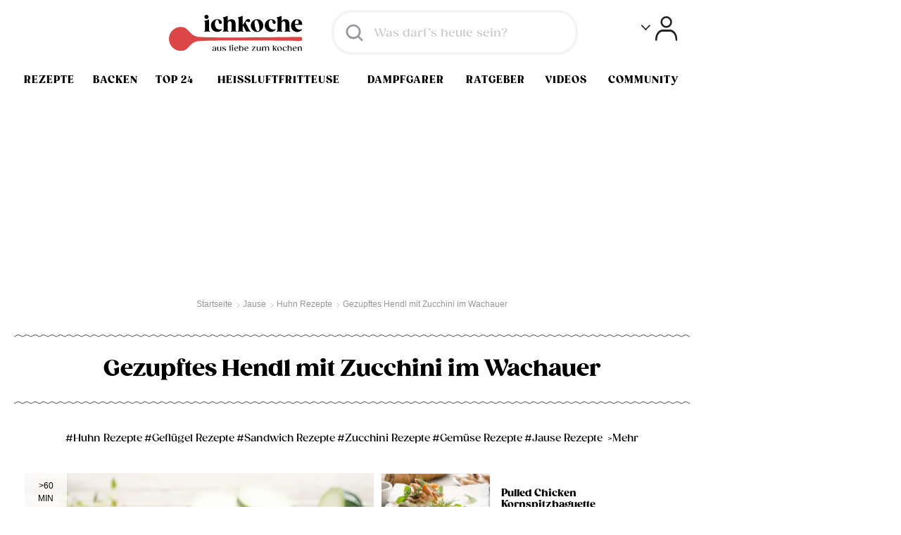

--- FILE ---
content_type: text/html; charset=utf-8
request_url: https://www.ichkoche.at/gezupftes-hendl-mit-zucchini-im-wachauer-rezept-223172
body_size: 61328
content:
 <!DOCTYPE html>
<!--[if lt IE 9]>     <html lang="de" class="no-js lte-ie8"><![endif]-->
<!--[if gt IE 8]><!-->
<html lang="de" class="no-js">
<!--<![endif]-->

<head>
    <meta charset="utf-8">
<meta http-equiv="X-UA-Compatible" content="IE=edge,chrome=1">



    <meta name="apple-itunes-app" content="app-id=1050925934"/>
    <meta name="google-play-app" content="app-id=at.ichkoche.rezepte"/>
    <meta name="viewport" content="width=device-width, initial-scale=1.0"/>
    <meta name="country" content="AT"/>
    <meta name="language" content="de-AT"/>
    <meta name="copyright" content="ichkoche GmbH"/>
    <meta name="google-site-verification" content="jG7ZBzN3ZRvmcNVUZYRCVPFPCEFmwX8F7prY8s2-Fyc"/>
    <meta name="apple-mobile-web-app-title" content="ichkoche"/>

    <meta property="og:site_name" content="ichkoche"/>
    <meta property="fb:app_id" content="124191841005260"/>
    <meta property="fb:pages" content="101625904080"/>
    <meta property="fb:pages" content="890361997779707"/>
    <meta property="fb:pages" content="150072261830312"/>
    <meta property="fb:pages" content="188611734995096"/>

    <link rel="icon" href="/static/app/images/icon-touch.png"  />
    <link rel="apple-touch-icon" href="/static/app/images/icon-touch.png"  />
    <link rel="apple-touch-icon-precomposed" href="/static/app/images/icon-touch.png"  />
    <link rel="shortcut icon" href="/favicon.ico"  />
    <link rel="publisher" href="https://plus.google.com/111030588491291017035"  />



<style>@font-face{font-display:optional;font-family:Gazpacho;font-style:normal;font-weight:900;src:url(/static/app/font/gazpacho-black.woff2) format("woff2"),url(/static/app/font/gazpacho-black.woff) format("woff")}@font-face{font-display:optional;font-family:Gazpacho;font-style:normal;font-weight:500;src:url(/static/app/font/gazpacho-medium.woff2) format("woff2"),url(/static/app/font/gazpacho-medium.woff) format("woff")}@font-face{font-family:ichkoche_icons;font-style:normal;font-weight:400;src:url(/static/app/font/ichkoche_icons.eot?v=10);src:url(/static/app/font/ichkoche_icons.eot?#iefix) format("embedded-opentype"),url(/static/app/font/ichkoche_icons.woff2) format("woff2"),url(/static/app/font/ichkoche_icons.woff?v=10) format("woff"),url(/static/app/font/ichkoche_icons.ttf?v=10) format("truetype"),url(/static/app/font/ichkoche_icons.svg#ichkoche_icons) format("svg")}.icon{display:inline-block;position:relative}.icon:before{speak:none;-webkit-font-smoothing:antialiased;-moz-osx-font-smoothing:grayscale;font-family:ichkoche_icons;font-style:normal;font-variant:normal;font-weight:400;line-height:1;position:absolute;text-transform:none}.icon_rpl{display:inline-block}.icon_rpl
span{display:none}.icon_rpl:before{speak:none;-webkit-font-smoothing:antialiased;-moz-osx-font-smoothing:grayscale;display:block;font-family:ichkoche_icons;font-style:normal;font-variant:normal;font-weight:400;line-height:1;text-transform:none}.user_icon:before{content:""}.nav_icon:before{content:""}.arrow_up_icon:before{content:""}.arrow_down_icon:before{content:""}.info_icon:before{content:""}.checkmark_icon:before{content:""}.box_icon:before{content:""}.heart01_icon:before{content:""}.heart_icon:before{content:""}.video_icon:before{content:""}.comments_icon:before{content:""}.arrow_double_icon:before{content:""}.recipe_icon:before{content:""}.arrow_left_icon:before{content:""}.arrow_right_icon:before{content:""}.search_icon:before{content:""}.yt_icon:before{content:""}.pt_icon:before{content:""}.gp_icon:before{content:""}.fb_icon:before{content:""}.shopping_cart_icon:before{content:""}.play_icon:before{content:""}.cook_book_icon:before{content:""}.rank_icon:before{content:""}.horoscope_icon:before{content:""}.cook_icon:before{content:""}.magazin_icon:before{content:""}.clover_icon:before{content:""}.napkin_icon:before{content:""}.wine_icon:before{content:""}.lock-closed_icon:before{content:""}.mail_icon:before,.newsletter_icon:before{content:""}.spoon_icon:before{content:""}.star_icon:before{content:""}.print_icon:before{content:""}.pencil_icon:before{content:""}.arrow_icon:before{content:""}.blockquote_top_icon:before{content:""}.blockquote_bottom_icon:before{content:""}.lock-open_icon:before{content:""}.edit_icon:before{content:""}.tw_icon:before{content:""}.twitter-logo_icon:before{content:""}.pencil_reg_icon:before{content:""}.pencil_circle_icon:before{content:""}.delete_icon:before{content:""}.plus_icon:before{content:""}.info_circle_icon:before{content:""}.checkmark_big_icon:before{content:""}.heart_full_icon:before{content:""}.visible_icon:before{content:""}.invisible_icon:before{content:""}.arrow_double_left_icon:before{content:""}.clock_icon:before{content:""}.bin_icon:before{content:""}.logout_icon:before{content:""}.line_icon:before{content:""}.minus_icon:before{content:""}.gift_icon:before{content:""}.rocket_icon:before{content:""}.flowers_icon:before{content:""}.notification_icon:before{content:""}.exclamation_icon:before{content:""}.like_icon:before{content:""}.share_icon:before{content:""}.emoticon_1_icon:before{content:""}.emoticon_2_icon:before{content:""}.emoticon_3_icon:before{content:""}.help_icon:before{content:""}.video_play_icon:before{content:""}.wa_icon:before{content:""}.register_icon:before{content:""}.insta_icon:before{content:""}.list_icon:before{content:""}.checked_icon:before{content:""}.servings_icon:before{content:""}.ichbacke:before{content:""}.undo_icon:before{content:""}.comments_forum_icon:before{content:""}.cancel_icon:before{content:""}.zwei-pfeile_icon:before{content:""}html{color:#000;font-family:Verdana,sans-serif;font-size:62.5%}body{font-size:1em}body,html{height:100%}a{color:#dc4646}a:hover{color:#9e1e1e}.noShow,img[width="1"][height="1"]{position:absolute;top:-50px}.cf{zoom:1}.cf:after,.cf:before{content:" ";display:table}.cf:after{clear:both}.prg,.prg
.link{display:inline;white-space:normal}.prg
.link{background:none;border:none;color:#dc4646;cursor:pointer;hyphens:auto;padding:0;text-align:left;text-decoration:none;word-break:keep-all}.prg .link:hover{color:#9e1e1e}.prg
.fw{width:100%}.generic_message{box-sizing:border-box;max-width:98em;padding:0
1em 2em}.generic_message
.notice{background-color:#fefacb;margin:0;padding-right:2em;position:relative}.generic_message .notice
p{margin-bottom:.5em}.generic_message .icon:before{color:#b7b7b7;font-size:.7em;right:-2px;top:1px}@media screen and (min-width:50em){.generic_message{padding:1em
2em 2em}}.generic_message.hide{display:none}#page_wrap{background-color:#fff;max-width:120em;padding:0;position:relative;width:100%}@media screen and (max-width:50em){#page_wrap{min-height:100%;overflow-x:hidden}}@media screen and (max-width:62.5em){.search_active
#page_wrap{overflow-x:hidden}}@media screen and (min-width:62.5em){#page_wrap{min-width:100em}}#page_wrap_inner{left:auto;position:relative}@media screen and (max-width:50em){.nav_active .overlay,.user_active
.overlay{background:rgba(0,0,0,.6);bottom:0;left:0;position:absolute;right:0;top:0;z-index:1000}}.container{clear:both;padding:2em}.fb_area{clear:both;margin-bottom:2em}@media screen and (max-width:50em){.container{padding:1em}}.grid-01{clear:both;margin:0
1em 2em;overflow:hidden;padding-top:2em;position:relative}@media screen and (min-width:62.5em){.grid-01{padding-top:3em}}.grid-01.title_center
.head_01{text-align:center}.grid-01.no-shadow{padding-top:1em}.grid-01.no-shadow:after{box-shadow:none}.grid-01.color-box{background-color:#f9f9f9;padding:2em}@media screen and (max-width:25em){.grid-01.color-box{background-color:#fff;padding:0}}.secondary_content .grid-01,.tab-content .grid-01{margin:0
0 1em}@media screen and (min-width:37.5em){.grid-01{margin:0
2em 2em}}@media screen and (min-width:50em){.grid-01.title_center
.head_01{text-align:left}}@media screen and (min-width:100em){.grid-01{margin-left:4em}}.col_1{background-color:#f4f4f4;float:left;position:relative;width:100%}@media screen and (min-width:62.5em){.col_1{width:52.7659574468%}.col_2{float:right;width:47.2340425532%}}.col_right{margin-top:2em;text-align:center}@media screen and (min-width:50em){.col_left{box-sizing:border-box;float:left;margin-right:-30em;padding-right:32em;width:100%}.col_right{float:right;margin-top:0;width:30em}}.two_cols .column_1,.two_cols
.column_2{float:left;margin-top:2em;width:100%}.two_cols
.column_1{margin:0}@media screen and (min-width:62.5em){.two_cols .column_1,.two_cols
.column_2{float:left;margin:0
0 0 2%;width:49%}.two_cols
.column_1{margin-left:0}}.three_cols
.column_1{position:relative;width:100%}.three_cols
.column_1.position_2{display:none}.three_cols
.column_2{clear:both;margin-top:2em;position:relative;width:100%}.three_cols
.column_3{float:left;margin-top:2em;width:100%}.three_cols
.column_2_3{clear:both;margin-top:2em;position:relative;width:100%}@media screen and (min-width:37.5em){.three_cols
.column_1{float:left;position:relative;width:30em}.three_cols .column_2,.three_cols
.column_2_3{box-sizing:border-box;clear:none;float:left;margin-right:-32em;margin-top:0;padding-right:30em;width:100%}}@media screen and (min-width:62.5em){.three_cols
.column_2{float:left;margin:0;padding:0
0 0 2em;width:32em}.three_cols
.column_3{margin:0
0 0 2em;width:30em}.three_cols
.column_2_3{float:left;margin:0;padding:0
0 0 2em;width:64em}}.content_section{box-sizing:border-box;float:left;padding:0
1em;position:relative;width:100%}.excerpt{max-width:100ch}.secondary_content{box-sizing:border-box;clear:both;float:left;overflow:hidden;position:relative;width:100%}.secondary_content
.widget{margin-top:3em}@media screen and (min-width:37.5em){.content_section{padding:2em}}@media screen and (min-width:62.5em){.main_content{background:#fff;float:left;min-height:40em;padding-right:2em;position:relative;width:63.829787234%;width:calc(100% - 32em)}.secondary_content{clear:none;float:right;margin-top:0;overflow:visible;padding-top:0;width:30em}.secondary_content:before{box-shadow:none}}@media screen and (min-width:100em){.content_section{padding:2em
2em 2em 4em}}.head_01,.head_02{color:#000;font-family:Gazpacho,Georgia,serif;font-size:2em;font-weight:900;margin-bottom:1.6em;padding-bottom:.4615384615em;text-align:center}.head_01{background:url(/static/static/app/images/wavy.svg) repeat-x bottom/1.2rem,url(/static/static/app/images/wavy.svg) repeat-x top/1.2rem;padding-top:1.2307692308em}@media screen and (max-width:62.5em){.head_01{font-size:24px;padding-bottom:16px;padding-top:16px}}@media screen and (min-width:62.5em){.head_01{font-size:32px;padding-bottom:32px;padding-top:32px}}.kochkurse .head_01,.kochkurse
.head_02{color:#000}.head_02{padding-bottom:.5em}.head_03{font-family:Verdana,sans-serif;font-size:2.6em}.head_03,.head_03.icon{margin-bottom:.7692307692em}.head_03.icon{display:block;padding-right:1.5384615385em}.head_03.icon:before{color:#e3e3e3;font-size:1.2307692308em;right:0}@media screen and (min-width:37.5em){.head_03{font-size:3em}.head_03.icon:before{font-size:1.6666666667em}}@media screen and (min-width:62.5em){.head_03{font-size:4em;line-height:1;margin-bottom:.4em}.head_03.icon{margin-bottom:.75em;padding-right:1.4583333333em}.head_03.icon:before{font-size:1.25em}}.head_04{font-family:Verdana,sans-serif;font-size:2em;margin-bottom:1em}.head_04.icon{display:block;padding-right:2em}.head_04.icon:before{color:#e3e3e3;font-size:50px;right:0}@media screen and (min-width:50em){.head_04{font-size:25px;margin-bottom:.5em}.head_04.icon{padding-right:1.5em}.head_04.icon:before{font-size:50px}}@media screen and (min-width:62.5em){.head_04{font-size:2.8em;margin-bottom:.4166666667em}.head_04.icon{padding-right:1.4583333333em}.head_04.icon:before{font-size:1.4583333333em}}.head_05{clear:both;font-size:1.8em;margin-bottom:.5555555556em}.head_06{font-size:2.6em;margin-bottom:.3846153846em}.head_06.icon{display:block;padding-left:1.6666666667em}.head_06.icon:before{color:#dc4646;font-size:1.3333333333em;left:0}@media screen and (min-width:50em){.head_06{font-size:4em;margin-bottom:.5em}.head_06.icon{padding-left:1.75em}.head_06.icon:before{font-size:1.25em}}.align_left{text-align:left}.page_title{background:url(/static/static/app/images/wavy.svg) repeat-x bottom/1.2rem,url(/static/static/app/images/wavy.svg) repeat-x top/1.2rem;font-family:Gazpacho,Georgia,serif;font-size:24px;font-weight:900;margin-bottom:.7692307692em;overflow:auto;padding-bottom:16px;padding-top:16px;text-align:center}.page_title
.subtitle{display:block;font-size:.6153846154em;font-weight:400;margin-top:.625em}@media screen and (min-width:37.5em){.page_title{font-size:2.5em}}@media screen and (min-width:50em){.page_title{font-size:3.2rem;padding-bottom:3.2rem;padding-top:3.2rem}.page_title
.subtitle{font-size:.6em;margin-top:.2777777778em}}.headline{color:#94959a;display:block;font-size:1.4em;margin-bottom:.3571428571em;text-align:center}.excerpt
p{color:#616267;font-size:1.3em;line-height:1.3846153846em;margin-bottom:1.5384615385em}.excerpt
h2{font-size:1.5em}.excerpt
h3{font-size:1.3em}.excerpt div[itemprop=text]:not(.nocss){color:#616267;font-size:1.3em;line-height:1.3846153846em;margin-bottom:1.5384615385em}h1+.hits{color:#94959a}.button,h1+.hits{text-align:center}.button{background-color:#dc4646;border:0;border-radius:3em;box-sizing:border-box;clear:both;color:#fff;display:inline-block;font-size:1.4em;margin-top:1.4285714286em;padding:.7142857143em 1.4285714286em;width:100%}.button:hover{background-color:#9e1e1e;color:#fff}@media screen and (min-width:37.5em){.button{width:auto}}.button.center,.button.center:hover,.button.read_more,.button.read_more:hover{color:#fff}@media screen and (min-width:37.5em){.button.center,.button.read_more{color:#fff;display:block;float:none;margin:1.4285714286em auto 0;padding:.7142857143em;white-space:nowrap;width:22.8571428571em}}.button.gray{background-color:#94959a}.button.gray:hover{background-color:#616267}.button.black,.button.black:hover{background-color:#000}.button.outline{background-color:transparent;border:1px
solid #000;color:#000}.button.outline:hover{background-color:#000;color:#fff}.button.green{background-color:#8fc432}.button.green:hover{background-color:#54731d}.button.small{border-radius:2.8em;font-size:1em;padding:.5714285714em 1.2857142857em}.button.large{padding:1.0714285714em 2.1428571429em}@media screen and (max-width:37.5em){.button.large{margin:20px;width:calc(100% - 40px)}}.button
svg{margin:0
10px;vertical-align:middle}.simple_list{float:left;margin-top:3em;width:100%}.simple_list
li{font-size:1.6em;margin-bottom:.9375em}.breadcrumbs{color:#94959a;font-family:Verdana,sans-serif;font-size:1.2em;line-height:1.6;margin-bottom:1.6rem;text-align:center}.breadcrumbs
li{display:inline-block}.breadcrumbs li:first-child{display:none}.breadcrumbs
a{color:#94959a;padding-right:1em}.breadcrumbs .icon:before{color:#b0b0b0;font-size:.5833333333em;right:0;top:1em}@media screen and (min-width:37.5em){.breadcrumbs{margin-bottom:2.6666666667em}.breadcrumbs li:first-child,.breadcrumbs li:last-child{display:initial}}.pagination{float:left;margin-top:2em;position:relative;width:100%}.pagination
ul{padding:1em
4em;text-align:center}.pagination
li{display:inline-block;font-size:1.4em}.pagination
a{color:#94959a;margin:0
.7142857143em}.pagination .active
a{color:#dc4646}.pagination .next,.pagination
.prev{left:0;position:absolute;top:.3571428571em}.pagination .next a,.pagination .prev
a{background-color:#d9d9d9;border-radius:3px;color:#fff;margin:0;padding:.5714285714em}.pagination .next a:before,.pagination .prev a:before{font-size:1em}.pagination .next a:hover,.pagination .prev a:hover{background-color:#ccc}.pagination
.next{left:auto;right:0}.icon.more,.more_01,.more_02,.more_03{clear:both;display:block;font-size:1.4em;margin-bottom:.7142857143em;padding-left:1.7857142857em}.icon.more:before,.more_01:before,.more_02:before,.more_03:before{color:#c8c8c8;font-size:1em;left:0;top:.1428571429em}.more_01,.more_03{display:inline-block;position:relative}.more_01:before,.more_03:before{speak:none;-webkit-font-smoothing:antialiased;-moz-osx-font-smoothing:grayscale;content:"";font-family:ichkoche_icons;font-style:normal;font-variant:normal;font-weight:400;line-height:1;position:absolute;text-transform:none}p .icon.more,p .more_01,p
.more_03{font-size:1em}.back_link{display:block;font-size:1.4em;margin-bottom:1.4285714286em;padding-left:1.7857142857em}.back_link:before{background-color:#a0d71b;border-radius:3px;color:#fff;font-size:.6428571429em;left:0;padding:.5555555556em;top:0}.back_to_top{color:#94959a;float:right;font-size:1.4em;padding-right:1.4285714286em;position:relative}.back_to_top:hover{color:#000}.arrow_up_icon:before{font-size:.8571428571em;right:0;top:.3333333333em}.content_banner{float:left;margin-top:2em;text-align:center;width:100%}.content_banner .mobileBanner,.content_banner .mobileBanner
div{margin:0
auto!important}.content_banner .mobileBanner
iframe{display:block;margin:0
auto!important}.content_banner .mobileBanner
a{display:block;text-align:center}#sponsored_content>.ad_sponsored{display:none;float:left;font-weight:400}.delete_icon{color:#ccc;font-size:2em;position:absolute;right:0;top:-.25em}.delete_icon:hover{color:#94959a}@media screen and (min-width:62.5em){.delete_icon{right:-.15em;top:-.25em}}.desktopBanner#sas_22375,.desktopBanner[data-id="22375"]{display:none;height:100%;max-width:100%;min-height:600px;min-width:120px;width:100%;z-index:10}@media screen and (min-width:75em){.desktopBanner#sas_22375,.desktopBanner[data-id="22375"]{display:block}}.desktopBanner{display:block}.mobileBanner,.tabletBanner{display:none}.desktopBanner[data-id="22374"],.desktopBanner[data-id="23481"],.desktopBanner[data-id="23482"],.tabletBanner[data-id="22374"],.tabletBanner[data-id="23481"],.tabletBanner[data-id="23482"]{min-height:95px}.desktopBanner[data-id="22373"],.desktopBanner[data-id="23167"],.desktopBanner[data-id="23170"],.desktopBanner[data-id="23175"],.desktopBanner[data-id="23176"],.desktopBanner[data-id="48345"],.desktopBanner[data-id="99048"],.tabletBanner[data-id="22373"],.tabletBanner[data-id="23167"],.tabletBanner[data-id="23170"],.tabletBanner[data-id="23175"],.tabletBanner[data-id="23176"],.tabletBanner[data-id="48345"],.tabletBanner[data-id="99048"]{min-height:250px}.desktopBanner[data-id="24215"],.tabletBanner[data-id="24215"]{min-height:90px}.mobileBanner[data-id="23366"],.mobileBanner[data-id="23367"],.mobileBanner[data-id="23368"],.mobileBanner[data-id="23378"],.mobileBanner[data-id="31619"]{min-height:250px}.mobileBanner[data-id="23362"]{min-height:620px}.mobileBanner[data-id="24072"]{min-height:60px}@media screen and (max-width:999px){.desktopBanner{display:none}.tabletBanner{display:block}.mobileBanner{display:none}}@media screen and (max-width:727px){.desktopBanner,.tabletBanner{display:none}.mobileBanner{display:block}}@media screen and (min-width:950px){.desktopBanner#sas_23170{display:block!important}}@media screen and (max-width:727px){.tabletBanner#sas_23362{display:block!important}}.min-height-inherit{min-height:inherit}#google_ads_iframe_\/22967170253\/Sbar-Hpa-Sky0x0_0__container__{position:static}.link-like-button{background-color:#dc4646;color:#fff;padding:12px;text-align:center}.pdfIframe{border:none;height:550px;width:756px}@media screen and (max-width:50em){.pdfIframe{width:100%}}.loyaltyPopupContent,.loyaltyPopupInfoContent{display:none}.loyaltyProgramPopup{max-width:70em}.loyaltyProgramPopup
p{font-size:1.4em;margin-bottom:1.0714285714em}.loyaltyProgramPopup
.loyaltyProgramPopup_buttons{margin-bottom:2em}.loyaltyProgramPopup .loyaltyProgramPopup_buttons
.button{border:none;margin:0
.7142857143em 0 0}@-webkit-keyframes
progressLoaderAnimation{0%{-webkit-transform:translate3D(-100%,0,0)}50%{-webkit-transform:translateZ(0)}to{-webkit-transform:translate3D(100%,0,0)}}@-moz-keyframes
progressLoaderAnimation{0%{-moz-transform:translate3D(-100%,0,0)}50%{-moz-transform:translateZ(0)}to{-moz-transform:translate3D(100%,0,0)}}@keyframes
progressLoaderAnimation{0%{-webkit-transform:translate3D(-100%,0,0);-moz-transform:translate3D(-100%,0,0);-ms-transform:translate3D(-100%,0,0);-o-transform:translate3D(-100%,0,0);transform:translate3D(-100%,0,0)}50%{-webkit-transform:translateZ(0);-moz-transform:translateZ(0);-ms-transform:translateZ(0);-o-transform:translateZ(0);transform:translateZ(0)}to{-webkit-transform:translate3D(100%,0,0);-moz-transform:translate3D(100%,0,0);-ms-transform:translate3D(100%,0,0);-o-transform:translate3D(100%,0,0);transform:translate3D(100%,0,0)}}.progressLoader{-webkit-animation:progressLoaderAnimation 2s ease-in-out infinite;-moz-animation:progressLoaderAnimation 2s ease-in-out infinite;animation:progressLoaderAnimation 2s ease-in-out infinite;background:#d83131;bottom:0;box-shadow:2px 2px 2px rgba(0,0,0,.2);height:5px;left:0;position:fixed;width:100%;z-index:1000}.offlineNotice{background:#f4f4f4;border-top:1px solid #dbdbdb;bottom:0;font-family:Gazpacho,Georgia,serif;font-size:1.2em;left:0;line-height:1.4;position:fixed;right:0;z-index:1001}.offlineNotice
.countdown{color:#dc4646}@media screen and (max-width:25em){.offlineNotice{padding:1.0714285714em}.offlineNotice>p{display:block}}@media screen and (min-width:25em){.offlineNotice{padding:1.4285714286em}.offlineNotice>p{display:inline}}.newsletterSlideIn{background:rgba(0,0,0,.75);bottom:0;left:0;padding:2em;position:fixed;right:0;top:auto;z-index:10000}.newsletterSlideIn>.close{align-items:center;background-color:#dc4646;border-radius:50%;color:#fff;cursor:pointer;display:flex;font-family:Verdana,sans-serif;font-size:2em;height:2.2em;justify-content:center;line-height:2.2em;position:absolute;right:0;text-align:center;top:0;transform:translateX(-50%) translateY(-50%);width:2.2em}.newsletterSlideIn>h4{color:#fff;font-family:Verdana,sans-serif;font-size:1.6em;font-weight:700;line-height:1.5;margin-bottom:1.2em}.newsletterSlideIn>h4
span{text-transform:uppercase}.newsletterSlideIn
.newsletterSlideInOptions{margin-bottom:2em}.newsletterSlideIn .newsletterSlideInOptions
.skin_checkbox{color:#fff;display:block;font-size:1.4em;line-height:1.5;margin-bottom:.8em}.newsletterSlideIn .newsletterSlideInOptions .skin_checkbox:before{border:1px
solid #fff}.newsletterSlideIn .newsletterSlideInOptions .skin_checkbox.on:after{color:#fff}.newsletterSlideIn .gdpr-message{word-wrap:break-word;color:#fff;float:left;font-family:Verdana,sans-serif;font-size:1.4em;line-height:1.5;margin-top:1.2em;width:100%}.newsletterSlideIn
.button{border:0;margin-top:.8em;width:100%}@media screen and (min-width:50em){.newsletterSlideIn{bottom:1.5em;left:1.5em;right:auto;width:60em}.newsletterSlideIn
.close{transform:translateX(50%) translateY(-50%)}.newsletterSlideIn
.newsletterSlideInContainer{zoom:1}.newsletterSlideIn .newsletterSlideInContainer:after,.newsletterSlideIn .newsletterSlideInContainer:before{content:" ";display:table}.newsletterSlideIn .newsletterSlideInContainer:after{clear:both}.newsletterSlideIn .newsletterSlideInOptions,.newsletterSlideIn
.newsletterSlideInSubscription{float:left;width:50%}}.glomex_video_container:not(.recipe_detail_globex){float:left;padding:1em
0;width:100%}.recipe_detail_globex{padding:1em
0;width:100%}.trc_related_container{content-visibility:auto}.w-full{width:100%}.flex{display:flex}.justify-between{justify-content:space-between}.justify-center{justify-content:center}.items-center{align-items:center}.items-start{align-items:start}.text-gray{color:#94959a}.mb-16{margin-bottom:16px}.my-64{margin-bottom:64px;margin-top:64px}.m-0{margin:0!important}.p-0{padding:0!important}.p-16{padding:16px}.text-sm{font-size:1.4em}.search_filters{background-color:#edeade;float:left;left:0;margin:0
2em 0 0;padding:0;position:relative;right:auto;top:0;width:30%}@media screen and (max-width:62.5em){.search_filters{height:100%;left:-30em;position:fixed;transition:left .3s;width:27em;z-index:1010}.filters_active
.search_filters{left:0}}.filters_active
.filters_overlay{background-color:rgba(0,0,0,.6);bottom:0;left:0;position:fixed;right:0;top:0;z-index:1000}.content_section.browse_recipes
.main_content{width:70%}.content_section.browse_recipes .main_content
.teaser_list{contain-intrinsic-size:auto;display:block;overflow-x:initial;position:inherit}.content_section.browse_recipes .main_content .teaser_list
.teaser_box{width:50%}@media screen and (min-width:50em){.content_section.browse_recipes .main_content .teaser_list
.teaser_box{width:33%}}.hidden{display:none}@media screen and (min-width:62.5em){.mobile-only{display:none}}@media screen and (max-width:62.5em){.desktop-only{display:none}}.embed-container{height:auto;max-width:100%;overflow:hidden;padding-bottom:56.25%;position:relative}.embed-container embed,.embed-container iframe,.embed-container
object{height:100%;left:0;position:absolute;top:0;width:100%}.img_block
span{color:#c7b7b7;display:block;font-size:11px;font-weight:400;line-height:15px;margin:0}.button-like-link{background-color:inherit;border:none;color:inherit;cursor:pointer;display:inline-block;font-size:inherit;padding:10px
15px;text-align:center;text-decoration:none}.button-like-link:hover{background-color:rgba(0,0,0,.2);color:#dc4646}.active-button{color:#dc4646}.inactive-button{color:#94959a}.button-arrows-pagination{background-color:#d9d9d9;border:none;border-radius:3px;color:#fff;cursor:pointer;display:inline-block;font-size:inherit;margin:0;padding:10px
15px;text-align:center;text-decoration:none}.button-arrows-pagination:hover{background-color:#ccc}.arrow-button-round-pagination{background-color:#d9d9d9;border:none;border-radius:3px;color:#fff;cursor:pointer;display:inline-block;font-size:inherit;margin:0;padding:0;text-align:center;text-decoration:none}.arrow-button-round-pagination:hover{background-color:#ccc}.slider_arrow_button{background-color:#d9d9d9;border:none;border-radius:3px;color:#fff;cursor:pointer;display:inline-block;font-size:inherit;margin:0;padding:0;text-align:center;text-decoration:none}.slider_arrow_button:hover{background-color:#ccc}.recipe-buttons{background-color:inherit;border:none;color:inherit;cursor:pointer;display:block;font-size:inherit;text-align:center;text-decoration:none}.recipe-buttons:hover{background-color:rgba(0,0,0,.2);color:#dc4646}.category_item.print{margin-top:-1.5px}.cursor-pointer{cursor:pointer}#CybotCookiebotDialogBodyButtonDecline{display:none!important}
/*! normalize.css v8.0.1 | MIT License | github.com/necolas/normalize.css */
html{-webkit-text-size-adjust:100%;line-height:1.15}body{margin:0}main{display:block}h1{font-size:2em;margin:.67em 0}hr{box-sizing:content-box;height:0;overflow:visible}pre{font-family:monospace,monospace;font-size:1em}a{background-color:transparent}abbr[title]{border-bottom:none;text-decoration:underline;text-decoration:underline dotted}b,strong{font-weight:bolder}code,kbd,samp{font-family:monospace,monospace;font-size:1em}small{font-size:80%}sub,sup{font-size:75%;line-height:0;position:relative;vertical-align:baseline}sub{bottom:-.25em}sup{top:-.5em}img{border-style:none}button,input,optgroup,select,textarea{font-family:inherit;font-size:100%;line-height:1.15;margin:0}button,input{overflow:visible}button,select{text-transform:none}[type=button],[type=reset],[type=submit],button{-webkit-appearance:button}[type=button]::-moz-focus-inner,[type=reset]::-moz-focus-inner,[type=submit]::-moz-focus-inner,button::-moz-focus-inner{border-style:none;padding:0}[type=button]:-moz-focusring,[type=reset]:-moz-focusring,[type=submit]:-moz-focusring,button:-moz-focusring{outline:1px
dotted ButtonText}fieldset{padding:.35em .75em .625em}legend{box-sizing:border-box;color:inherit;display:table;max-width:100%;padding:0;white-space:normal}progress{vertical-align:baseline}[type=checkbox],[type=radio]{box-sizing:border-box;padding:0}[type=number]::-webkit-inner-spin-button,[type=number]::-webkit-outer-spin-button{height:auto}[type=search]{-webkit-appearance:textfield;outline-offset:-2px}[type=search]::-webkit-search-decoration{-webkit-appearance:none}::-webkit-file-upload-button{-webkit-appearance:button;font:inherit}details{display:block}summary{display:list-item}[hidden],template{display:none}a{cursor:pointer;text-decoration:none}a::-moz-focus-inner,a:focus{border:0;outline:none}::-webkit-input-placeholder{color:inherit;opacity:1}:-moz-placeholder,::-moz-placeholder{color:inherit;opacity:1}:-ms-input-placeholder{color:inherit;opacity:1}:focus::-webkit-input-placeholder{opacity:0}:focus:-moz-placeholder,:focus::-moz-placeholder{opacity:0}:focus:-ms-input-placeholder{opacity:0}dd,dl,dt,fieldset,h1,h2,h3,h4,li,ol,p,ul{border:0;font-size:1em;list-style:none;margin:0;padding:0}img{font-style:italic;vertical-align:bottom}button,input,select,textarea{border-radius:0;box-sizing:border-box;font-family:inherit;font-size:100%;margin:0;outline:none}label{cursor:pointer}em{font-style:normal}select{-webkit-appearance:none}textarea{overflow:auto;resize:vertical;vertical-align:top}@-webkit-keyframes
fstAnimationEnter{0%{opacity:0;-webkit-transform:translate3d(0,-1em,0)}to{opacity:1;-webkit-transform:translateZ(0)}}@-moz-keyframes
fstAnimationEnter{0%{opacity:0;-moz-transform:translate3d(0,-1em,0)}to{opacity:1;-moz-transform:translateZ(0)}}@keyframes
fstAnimationEnter{0%{opacity:0;-webkit-transform:translate3d(0,-1em,0);-moz-transform:translate3d(0,-1em,0);-ms-transform:translate3d(0,-1em,0);-o-transform:translate3d(0,-1em,0);transform:translate3d(0,-1em,0)}to{opacity:1;-webkit-transform:translateZ(0);-moz-transform:translateZ(0);-ms-transform:translateZ(0);-o-transform:translateZ(0);transform:translateZ(0)}}.fstElement{background-color:#fff;border:1px
solid #d7d7d7;box-sizing:border-box;color:#232323;display:inline-block;font-size:1.1em;position:relative}.fstElement>input,.fstElement>select{left:-999em;position:absolute}.fstToggleBtn{box-sizing:border-box;cursor:pointer;display:block;font-size:1.4em;min-width:14.28571em;padding:.71429em 1.42857em .71429em .71429em;position:relative}.fstToggleBtn:after{border:.35714em solid transparent;border-top-color:#cacaca;content:"";margin-top:-.17857em;position:absolute;right:.71429em;top:50%}.fstQueryInput{-webkit-appearance:none;-moz-appearance:none;-ms-appearance:none;-o-appearance:none;appearance:none;background:transparent;border:0;box-sizing:border-box;outline:none}.fstResults{-webkit-overflow-scrolling:touch;background-color:#fff;border:1px
solid #d7d7d7;border-top:0;display:none;left:-1px;max-height:30em;overflow-x:hidden;overflow-y:auto;position:absolute;right:-1px;top:100%}.fstResultItem{border-top:1px solid #fff;cursor:pointer;display:block;font-size:1.4em;margin:0;padding:.5em .71429em}.fstResultItem.fstUserOption{color:#707070}.fstResultItem.fstFocused{background-color:#43a2f3;border-color:#73baf6;color:#fff}.fstResultItem.fstSelected{background-color:#2694f1;border-color:#73baf6;color:#fff}.fstGroupTitle{display:block;font-size:1.4em;font-weight:700;margin:0;padding:.5em .71429em}.fstGroup{padding-top:1em}.fstGroup:first-child{padding-top:0}.fstNoResults{color:#999;display:block;font-size:1.4em;margin:0;padding:.71429em}.fstSingleMode
.fstControls{background-color:#fff;border:1px
solid #d7d7d7;display:none;left:-1px;padding:.5em;position:absolute;right:-1px;top:100%}.fstSingleMode
.fstQueryInput{border:1px
solid #d7d7d7;color:#999;display:block;font-size:1.4em;padding:.5em .35714em;width:100%}.fstSingleMode.fstActive{z-index:100}.fstSingleMode.fstActive .fstControls,.fstSingleMode.fstActive .fstResults,.fstSingleMode.fstActive.fstElement{box-shadow:0 .2em .2em rgba(0,0,0,.1)}.fstSingleMode.fstActive
.fstControls{display:block}.fstSingleMode.fstActive
.fstResults{display:block;margin-top:-1px;z-index:10}.fstChoiceItem{-webkit-animation:fstAnimationEnter .2s;-moz-animation:fstAnimationEnter .2s;animation:fstAnimationEnter .2s;background-color:#43a2f3;border:1px
solid #43a2f3;border-radius:.25em;color:#fff;cursor:auto;display:inline-block;float:left;font-size:1.2em;margin:0
.41667em .41667em 0;padding:.33333em .33333em .33333em 1.5em;position:relative}.fstChoiceItem.mod1{background-color:#f9f9f9;border:1px
solid #d7d7d7;color:#232323}.fstChoiceItem.mod1>.fstChoiceRemove{color:#a4a4a4}.fstChoiceRemove{background:none;border:0;color:#fff;cursor:pointer;font-size:1.16667em;left:0;line-height:1.28571em;margin:-.64286em 0 0;padding:0;position:absolute;text-align:center;top:50%;width:1.28571em}.fstChoiceRemove::-moz-focus-inner{border:0;padding:0}.fstMultipleMode
.fstControls{box-sizing:border-box;cursor:text;overflow:hidden;padding:.5em .5em 0;width:20em}.fstMultipleMode
.fstQueryInput{color:#999;float:left;font-size:1.4em;margin:0
0 .35714em;padding:.28571em 0;width:2em}.fstMultipleMode
.fstQueryInputExpanded{float:none;padding:.28571em .35714em;width:100%}.fstMultipleMode
.fstFakeInput{font-size:1.4em}.fstMultipleMode.fstActive,.fstMultipleMode.fstActive
.fstResults{box-shadow:0 .2em .2em rgba(0,0,0,.1)}.fstMultipleMode.fstActive
.fstResults{border-top:1px solid #d7d7d7;display:block;z-index:10}@-webkit-keyframes
mainHeaderOverlay{0%{opacity:0}to{opacity:1}}@-moz-keyframes
mainHeaderOverlay{0%{opacity:0}to{opacity:1}}@keyframes
mainHeaderOverlay{0%{opacity:0}to{opacity:1}}#menu{display:table;width:100%}.main_header{background-color:#fff}.main_header>.logo{height:6.5em;margin:0
auto;overflow:hidden;padding:0;width:19em}.main_header.site_nav_opened>.site_nav>.main_menu{left:0}.main_header.user_nav_opened>.user_nav>ul{background-color:#dc4646;display:block;right:0}.main_header.user_nav_opened>.user_nav>ul
.chevron{display:none}.main_header>.overlay{-webkit-animation:mainHeaderOverlay .3s;-moz-animation:mainHeaderOverlay .3s;animation:mainHeaderOverlay .3s;background-color:rgba(0,0,0,.6);bottom:0;left:0;position:absolute;right:0;top:0;z-index:1000}.main_header>.site_nav{border-radius:3px;bottom:0;left:0;position:absolute;top:0}.main_header>.site_nav>.toggle_button{background:none;border:0;cursor:pointer;display:inline-block;height:auto;height:3em;left:2em;margin:0;padding:0;position:absolute;top:2em;width:auto;width:3em}.main_header>.site_nav>.toggle_button::-moz-focus-inner{border:0;padding:0}.main_header>.site_nav>.toggle_button
svg{stroke:#000;width:27px}.main_header>.site_nav>.toggle_button svg:hover{stroke:#dc4646}.main_header>.site_nav>.toggle_button
span{display:block}.main_header>.site_nav>.toggle_button:before{color:#dc4646;font-size:2.3em}.main_header>.user_nav>.toggle_button{height:3em;width:4.5em}.main_header>.user_nav>.toggle_button
svg{stroke:#94959a;height:100%;width:auto}.main_header>.user_nav>.toggle_button svg:hover{stroke:#dc4646}@media screen and (max-width:50em){.main_header.user_nav_opened>.user_nav .arrow_down_icon:before{display:none}.main_header.user_nav_opened>.user_nav .icon:before{color:#000}.main_header.user_nav_opened>.user_nav>ul{background-color:#fff;color:#000}.main_header.user_nav_opened>.user_nav>ul
.chevron{color:#000;display:inline-block;position:absolute;right:.1em;rotate:180deg;top:.1em;transition:rotate .2s ease-in-out}.main_header.user_nav_opened>.user_nav>ul>li{background-color:#fff}.main_header.user_nav_opened>.user_nav>ul>li>a{color:#000}.main_header.user_nav_opened>.user_nav>ul>li.open
.chevron{rotate:0deg}.main_header.user_nav_opened>.user_nav>ul>li.open
ul{background-color:#f4f4f4}}@media screen and (min-width:50em){.main_header{padding:0
2em}.main_header.user_nav_opened>.user_nav>ul{background-color:#dc4646;display:block;right:0}.main_header>.logo{height:6.4em;margin:1.5em 0 1.5em 6em;padding:0;width:19em}.main_header>.site_nav>.toggle_button{display:none}.main_header
.user_nav{height:auto;position:relative}.main_header .user_nav>.toggle_button{-webkit-animation:slide_from_right .2s;-moz-animation:slide_from_right .2s;animation:slide_from_right .2s;border-radius:0;bottom:0;display:block;height:3.5em;position:absolute;right:1em;top:.8em;width:6.66em;z-index:2}.main_header .user_nav>.toggle_button:before{color:#fff;font-size:15px;font-weight:700}.main_header .user_nav>.toggle_button:hover
svg{stroke:#dc4646}.main_header .user_nav>.toggle_button:hover:before{color:#dc4646}.main_header .user_nav>ul{display:block;display:none;position:absolute;top:6em;width:inherit}.main_header .user_nav>ul>li{background-color:#dc4646;display:block;float:none}.main_header .user_nav>ul a,.main_header .user_nav>ul
button{margin:0
1em;padding-right:2.5em}.main_header .user_nav
.dropdown.open{border-radius:0}.main_header .user_nav
.dropdown_menu{background-color:#f4f4f4;background-image:none;border-bottom:1px solid rgba(77,77,77,.2);border-radius:0;border-top:1px solid rgba(77,77,77,.2);box-shadow:none;padding-bottom:0;position:relative;width:auto}.main_header .user_nav .dropdown_menu
a{padding-left:2em}.main_header .user_nav .user
.rank_items{margin:0}.main_header .user_nav .user .rank_items
a{border-left:none;float:none;font-size:1em;text-transform:none;width:100%}.main_header .user_nav .user .rank_items
.rank{display:inline;font-size:1em;margin-right:.5em}.main_header .user_nav .user .rank
strong{display:inline}.main_header .user_nav .cart .dropdown_menu
img{margin:0}.main_header .user_nav .cart .dropdown_menu
a{box-sizing:border-box;float:none;margin-left:0;overflow:auto;padding-left:3em}.main_header .user_nav .cart .dropdown_menu .price,.main_header .user_nav .cart .dropdown_menu
h3{margin-left:6em;max-width:14em}.main_header .user_nav .cart .dropdown_menu .action
a{padding-left:.5em}.main_header .user_nav .recommendations
.dropdown_menu{max-height:350px;overflow:auto}.main_header .user_nav .recommendations .dropdown_menu
img{margin:0}.main_header .user_nav .recommendations .dropdown_menu
a{box-sizing:border-box;float:none;margin-left:0;overflow:auto;padding-left:3.8em}.main_header .user_nav .recommendations .dropdown_menu
h3{margin-left:8.5em;max-width:14em}.main_header .user_nav.user_logged
.name{display:inline}.main_header .user_nav.user_logged
.arrow_down_icon{display:inline;font-size:1.1em;right:0;top:1em}.main_header .user_nav.user_logged .arrow_down_icon:before{color:#dc4646}.main_header .user_nav.user_logged
.logout{display:block;position:relative}.main_header .user_nav.user_logged .logout
.icon{background-color:#dddacf;color:#dc4646;margin:0;padding:.9em 3.2em;text-align:left}.main_header .user_nav.user_logged .logout .icon:before{color:#dc4646;left:13px;top:.6em}.main_header .user_nav.user_logged
.logout.logout_inner{display:none}.main_header>.site_nav{position:relative;-webkit-transition:padding-right .2s;-moz-transition:padding-right .2s;transition:padding-right .2s}.main_header>.overlay{display:none}}@media screen and (min-width:75em){.main_header{max-width:120em}.main_header>.logo{margin-left:max(0px,(100% - 52em)/2)}}@media screen and (min-width:100em){.main_header{max-width:none;padding-top:2em}.main_header>.logo{margin-bottom:2.5em}}.main_menu
.chevron{display:none}@media screen and (max-width:50em){.main_menu{background-color:#fff;box-shadow:0 0 1em rgba(0,0,0,.7);height:100%;left:-30em;position:absolute;top:0;-webkit-transition:left .3s;-moz-transition:left .3s;transition:left .3s;width:27em;z-index:1010}.main_menu
.chevron{display:inline-block;rotate:180deg;transition:rotate .2s ease-in-out}.main_menu #menu>li{border-bottom:1px solid rgba(0,0,0,.1);font-family:Verdana,sans-serif;font-size:1.8em}.main_menu #menu>li
a{align-items:center;color:#000;display:flex;justify-content:space-between;padding:.5555555556em}.main_menu #menu>li a:hover{background-color:rgba(0,0,0,.2)}.main_menu #menu>li.active
.chevron{rotate:0deg}.main_menu #menu>li.active
.submenu{display:block}.main_menu #menu>li .submenu>li>a{padding:.8571428571em}.kochkurse .main_menu>li{text-transform:none}.main_menu
.submenu{background-color:#f4f4f4;display:none}.main_menu .submenu>li{border-bottom:0;border-top:1px solid rgba(0,0,0,.1);font-size:.7777777778em;text-transform:none}.main_menu .submenu>li>a{background-color:#f4f4f4;color:#000;padding:.8571428571em 1.2857142857em .8571428571em .8571428571em}.main_menu .submenu>li:first-child{border:0}.main_menu .submenu>li.active a,.main_menu .submenu>li:hover
a{background-color:rgba(0,0,0,.1);color:#dc4646}.main_menu
.social{background-color:#f3f3f3;overflow:auto;padding:2em
1em}.main_menu .social
li{float:left;margin-left:1em}.main_menu .social li:first-child{margin-left:.5em}.main_menu .social
span{display:none}.main_menu .social
.icon_rpl{border-radius:3px;box-sizing:border-box;color:#fff;font-size:1.8em;height:40px;padding:.6666666667em 0;text-align:center;width:40px}.main_menu .social .icon_rpl:hover{opacity:.8}.main_menu .social
.fb_icon{background-color:#3460a1}.main_menu .social
.gp_icon{background-color:#de5543}.main_menu .social
.pt_icon{background-color:#cc2127}.main_menu .social
.yt_icon{background-color:#ee3138}.main_menu .social
.insta_icon{background-color:#d93175}}@media screen and (min-width:50em){.main_menu{background-color:#fff;box-shadow:none;display:table;float:none;left:0;margin:0;position:relative;width:100%}.main_menu #menu>li{border:0;display:inline-block;display:table-cell;float:none;font-family:Gazpacho,Georgia,serif;font-size:1.2em;font-weight:900;position:relative;text-align:center;text-transform:uppercase}.main_menu #menu>li
a{color:#000;display:block;padding:.7777777778em 0;white-space:nowrap}.main_menu #menu>li.active{background-color:#dc4646}.main_menu #menu>li.active
a{color:#fff}.main_menu #menu>li:hover{background-color:#dc4646}.main_menu #menu>li:hover
a{color:#fff}.main_menu #menu>li:hover>.submenu{display:block}.main_menu #menu>li:first-of-type{border-bottom-left-radius:3px;border-top-left-radius:3px}.main_menu #menu>li:first-of-type:hover{border-bottom-left-radius:0}.main_menu #menu>li:last-of-type{border-bottom-right-radius:3px;border-top-right-radius:3px}.main_menu #menu>li
.submenu{background-color:#dc4646;border:0;display:none;font-size:.85em;font-weight:500;min-width:100%;position:absolute;text-transform:none;z-index:1000}.main_menu #menu>li .submenu
a{background-color:#dc4646;color:#fff;padding:.8571428571em 1.2857142857em .8571428571em .8571428571em;white-space:nowrap}.main_menu #menu>li .submenu a:hover{background-color:#9e1e1e}.main_menu #menu>li .submenu>li{border-top:none;text-align:left}.main_menu #menu>li .submenu>li.active
a{color:#731616}.kochkurse .main_menu>li{text-transform:none}.kochkurse .main_menu
li.recipes{background-color:#dc4646}.kochkurse .main_menu li.recipes
a{color:#fff!important}.kochkurse .main_menu li.recipes:hover{background-color:#f4f4f4}.kochkurse .main_menu li.recipes:hover
a{color:#000!important}.main_menu
.social{display:none}}@media screen and (min-width:62.5em){.main_menu #menu>li{font-size:1.4em}.main_menu #menu>li
a{letter-spacing:1px;padding:.7857142857em .5em .8571428571em}.main_menu{display:flex;justify-content:center}}@media screen and (min-width:100em){.main_menu
#menu{width:auto}.main_menu #menu>li{font-size:1.6em}.main_menu #menu>li
a{padding:.7857142857em 1em .8571428571em}}.user_nav{bottom:0;position:absolute;right:0;top:0}.user_nav>.toggle_button{background:none;border:0;cursor:pointer;display:inline-block;height:auto;height:6em;margin:0;padding:0;position:absolute;right:2em;top:2em;width:auto;width:5em}.user_nav>.toggle_button::-moz-focus-inner{border:0;padding:0}.user_nav>.toggle_button
span{display:block}.user_nav>.toggle_button:before{color:#dc4646;font-size:2.8em}.user_nav>ul{background-color:#fff;box-shadow:0 0 1em rgba(0,0,0,.7);height:100%;overflow:auto;position:absolute;right:-30em;top:0;-webkit-transition:right .3s;-moz-transition:right .3s;transition:right .3s;width:27em;z-index:1010}.user_nav>ul>li{border-bottom:1px solid rgba(0,0,0,.1);font-size:1.4em}.user_nav>ul>li:hover{background-color:#9e1e1e}.user_nav>ul>li>a,.user_nav>ul>li>button{color:#fff;display:block;padding:1.0714285714em .7142857143em}.user_nav .dropdown.open
.dropdown_menu{display:block}.user_nav .dropdown.open .arrow_down_icon:before{content:""}.user_nav
.dropdown_menu{display:none}.user_nav .dropdown_menu
li{font-size:1em}.user_nav .dropdown_menu
a{border-top:1px solid rgba(0,0,0,.1);color:#000;display:block;padding:.7142857143em 1.0714285714em}.user_nav .dropdown_menu a:hover{color:#dc4646}.user_nav
.icon{padding-left:3.2142857143em}.user_nav .icon:before{color:#fff;font-size:1.5714285714em;left:.6818181818em;top:.5909090909em}.user_nav
.arrow_down_icon{color:#999;font-size:1.4285714286em;position:absolute;right:.7142857143em;top:.7142857143em}.user_nav .user
a{display:inline-block}.user_nav .user
em{color:#999;margin:0
.3571428571em 0 .5em;text-transform:none}.user_nav .user
.icon{padding-left:3.2142857143em}.user_nav
.recommendations{position:relative}.user_nav .recommendations .dropdown_menu
li{zoom:1;position:relative}.user_nav .recommendations .dropdown_menu li:after,.user_nav .recommendations .dropdown_menu li:before{content:" ";display:table}.user_nav .recommendations .dropdown_menu li:after{clear:both}.user_nav .recommendations .dropdown_menu
a{box-sizing:border-box;float:left;padding:.7142857143em 2.8571428571em .7142857143em 8.5714285714em;width:100%}.user_nav .recommendations .dropdown_menu
img{float:left;margin-left:-7.8571428571em}.user_nav .recommendations .dropdown_menu
h3{font-size:1em;font-weight:400}.user_nav .recommendations .dropdown_menu
.heading{color:#dc4646;font-size:1em;padding:.7142857143em}.user_nav .recommendations .dropdown_menu .heading .icon:before{font-size:26px;left:0;top:-5px;-webkit-transform:rotate(20deg);-moz-transform:rotate(20deg);-ms-transform:rotate(20deg);-o-transform:rotate(20deg);transform:rotate(20deg)}.user_nav .recommendations .dropdown_menu .banner
a{padding:.7142857143em}.user_nav .recommendations .dropdown_menu .banner
img{margin:0}.user_nav .recommendations .dropdown_menu
.noNotifications{border-top:1px solid rgba(0,0,0,.1);padding:1.4285714286em;text-align:center}.user_nav .recommendations .dropdown_menu .noNotifications
.button{border:0;color:#fff;font-size:1em;margin-top:.7142857143em;padding:.3571428571em;text-align:center}.user_nav .recommendations
.delete{background-color:#94959a;border-radius:3px;bottom:.7142857143em;color:#fff;cursor:pointer;opacity:.4;padding:.3571428571em;position:absolute;right:.7142857143em}.user_nav .recommendations .delete:before{font-size:1.1428571429em}.user_nav .recommendations .delete:hover{opacity:1}.user_nav.user_logged
a{padding-right:2.5em}.user_nav.user_logged
.logout{border-bottom:none;display:block;text-align:right;width:100%}.user_nav.user_logged .logout
a{border:0}.user_nav.user_logged .logout
.icon{color:#bfbfbf;padding-right:2.5em}.user_nav.user_logged .logout .icon:before{color:#bfbfbf;font-size:16px;left:auto;right:.7142857143em;top:.9285714286em}.user_nav.user_logged
.logout.logout_inner{display:none}.user_nav.user_logged .user
.rank{color:#000;font-weight:800;margin:0
.7142857143em 0 0}.user_nav.user_logged .user .rank
strong{display:none}.user_nav.user_logged .user
a{display:block}.user_nav.user_logged
.counter{color:#000;margin-right:.3571428571em}.user_nav
.cart{position:relative}.user_nav .cart .dropdown_menu
li{zoom:1}.user_nav .cart .dropdown_menu li:after,.user_nav .cart .dropdown_menu li:before{content:" ";display:table}.user_nav .cart .dropdown_menu li:after{clear:both}.user_nav .cart .dropdown_menu
a{box-sizing:border-box;float:left;padding:.7142857143em .7142857143em .7142857143em 6.7857142857em;width:100%}.user_nav .cart .dropdown_menu
img{float:left;margin-left:-5.7142857143em}.user_nav .cart .dropdown_menu
h3{font-size:.8571428571em;font-weight:400}.user_nav .cart .dropdown_menu
.price{color:#dc4646;display:block;font-size:.8571428571em;font-weight:800;margin-top:.3571428571em}.user_nav .cart .dropdown_menu
.price.icon{display:inline-block;padding:0
1.6666666667em 0 0}.user_nav .cart .dropdown_menu .price.icon:before{font-size:1.1666666667em;left:auto;right:0;top:0}.user_nav .cart .dropdown_menu
.action{border-bottom:0;padding:.7142857143em}.user_nav .cart .dropdown_menu
.button{border:0;color:#fff;font-size:1em;margin:0;padding:.5em;text-align:center}@media screen and (min-width:50em){.user_nav{bottom:auto;height:4.5em}.user_nav>ul{box-shadow:none;height:0;overflow:visible;position:relative;right:2em;width:100%}.user_nav>ul>li{border-bottom:none;float:left;font-size:1.2em}.user_nav>ul>li:last-child
a{padding-right:0}.user_nav .arrow_down_icon,.user_nav
.name{display:none}.user_nav
.icon{padding-left:1.9166666667em}.user_nav .icon:before{font-size:15px;left:.1333333333em;top:.8em}.user_nav
.dropdown.open{background-color:#ededed;border-radius:10px 10px 0 0}.user_nav
.dropdown_menu{background-color:#efefef;background-image:-webkit-linear-gradient(top,#ededed,#fafafa);background-image:linear-gradient(180deg,#ededed,#fafafa);border-radius:0 10px 10px 10px;-webkit-box-shadow:0 2px 3px -2px rgba(0,0,0,.4);-moz-box-shadow:0 2px 3px -2px rgba(0,0,0,.4);box-shadow:0 2px 3px -2px rgba(0,0,0,.4);display:none;min-width:11em;padding-bottom:.4166666667em;position:absolute;z-index:1000}.user_nav .dropdown_menu
li{float:none;font-size:1em;text-transform:none}.user_nav .dropdown_menu
a{border:0;color:#000;display:block;margin:0;padding:.5833333333em 1.25em}.user_nav .dropdown_menu a:hover{color:#dc4646}.user_nav .user
.icon{padding-left:1.9166666667em}.user_nav .user
.rank_items{margin:.8333333333em 0;width:100%}.user_nav .user .rank_items
a{border-left:1px solid #e6e6e6;box-sizing:border-box;float:left;font-size:1em;margin:0;padding:.8333333333em 1.25em;text-transform:uppercase;width:33.33333%}.user_nav .user .rank_items
a.first{border-left:0}.user_nav .user .rank_items
.rank{display:block;font-size:1.5em;margin:0;text-transform:none}.user_nav .user .rank
strong{display:inline-block}.user_nav .cart
.dropdown_menu{width:20.8333333333em}.user_nav .cart .dropdown_menu
li{border-top:1px solid rgba(0,0,0,.1);font-size:1.1666666667em}.user_nav .cart .dropdown_menu li:first-child{border-top:0}.user_nav .cart .dropdown_menu
.action{padding-bottom:.3571428571em}.user_nav .recommendations
.dropdown_menu{border-radius:10px 0 10px 10px;left:auto;max-height:500px;min-width:24em;overflow:auto;right:0}.user_nav .recommendations .dropdown_menu
a{padding:.8333333333em 3.3333333333em .8333333333em 10em}.user_nav .recommendations .dropdown_menu
li{border-bottom:1px solid rgba(0,0,0,.1)}.user_nav .recommendations .dropdown_menu li:last-child{border:0}.user_nav .recommendations .dropdown_menu
img{margin-left:-9.1666666667em}.user_nav .recommendations .dropdown_menu
h3{font-size:1em}.user_nav .recommendations .dropdown_menu
.heading{font-size:1.1666666667em}.user_nav .recommendations .dropdown_menu .banner
a{padding:.8333333333em}.user_nav .recommendations .dropdown_menu
.noNotifications{border:0;padding:1.6666666667em}.user_nav .recommendations .dropdown_menu .noNotifications
.button{font-size:1.1666666667em;padding:.4166666667em}.user_nav .recommendations
.delete{bottom:.8333333333em;padding:.4166666667em;right:.8333333333em}.user_nav .recommendations .delete:before{font-size:1.3333333333em}.user_nav.user_logged
a{margin-left:.25em;padding-right:1em}.user_nav.user_logged .cart
.dropdown_menu{border-radius:10px 0 10px 10px;left:auto;right:0}.user_nav.user_logged
.logout.logout_inner{border:0;bottom:0;display:block;position:absolute;right:0;text-align:right;width:10em}.user_nav.user_logged .logout.logout_inner
a{color:#999;font-size:1.1666666667em;padding:.5em 1.0714285714em}.user_nav.user_logged .logout.logout_inner
.icon{padding-right:2.5em}.user_nav.user_logged .logout.logout_inner .icon:before{color:#bfbfbf;left:auto;right:.7142857143em;top:.4285714286em}.user_nav.user_logged .user_not_loyal
.logout.logout_inner{bottom:auto;position:relative;right:auto;text-align:left;width:auto}.user_nav.user_logged .user_not_loyal .logout.logout_inner
a{font-size:1em}.user_nav.user_logged .user_not_loyal
.icon.logout_icon{padding-left:2.8571428571em;padding-right:0}.user_nav.user_logged .user_not_loyal .icon.logout_icon:before{left:.7142857143em;right:auto;top:.2857142857em}}@media screen and (min-width:100em){.user_nav{top:1.6em}}.main_header.sticky_header .user_nav>.toggle_button
svg{height:55%}.main_header.sticky_header .site_nav .main_menu #menu>li{font-size:1.25em}.main_header.sticky_header .site_nav .main_menu #menu>li>a{padding-left:.2em;padding-right:.2em}.main_header.sticky_header .site_nav .main_menu #menu>li .submenu>li{font-size:1.15em}@media screen and (max-width:62.5em){.main_header.sticky_header .site_nav .main_menu #menu>li{font-size:1.15em}.main_header.sticky_header .site_nav .main_menu #menu>li>a{padding:1em
.1em}.main_header.sticky_header .site_nav .main_menu #menu>li .submenu>li{font-size:1.05em}}@media screen and (min-width:50em){.main_header.sticky_header{box-sizing:border-box;padding:0
2em;position:fixed;top:0;width:100%;z-index:1000}.main_header.sticky_header
.site_nav{border-radius:0;padding-right:8em}.main_header.sticky_header .main_menu #menu>li:first-of-type,.main_header.sticky_header .main_menu>li:last-of-type{border-bottom-left-radius:0;border-bottom-right-radius:0;border-top-left-radius:0;border-top-right-radius:0}.main_header.sticky_header .main_menu #menu>li:first-of-type:hover{border-bottom-left-radius:0}.main_header.sticky_header
.logo{display:none}.main_header.sticky_header.user_nav_opened .user_nav>.toggle_button{border-bottom-right-radius:0}.main_header.sticky_header.user_nav_opened .user_nav>.toggle_button:before{color:#dc4646}.main_header.sticky_header.user_nav_opened .user_nav>ul{display:block}.main_header.sticky_header
.user_nav{height:auto;position:relative;top:0}.main_header.sticky_header .user_nav>.toggle_button{-webkit-animation:slide_from_right .2s;-moz-animation:slide_from_right .2s;animation:slide_from_right .2s;border-radius:0;bottom:0;display:block;height:3em;position:absolute;right:0;top:.2em;width:3em;z-index:2}.main_header.sticky_header .user_nav>.toggle_button:before{color:#fff;font-size:15px;font-weight:700}.main_header.sticky_header .user_nav>.toggle_button:hover:before{color:#dc4646}.main_header.sticky_header .user_nav>ul{display:block;display:none;position:absolute;top:3.77em;width:inherit}.main_header.sticky_header .user_nav>ul>li{display:block;float:none}.main_header.sticky_header .user_nav>ul a,.main_header.sticky_header .user_nav>ul
button{margin:0
1em;padding-right:2.5em}.main_header.sticky_header .user_nav
.dropdown.open{border-radius:0}.main_header.sticky_header .user_nav
.dropdown_menu{background-color:#dc4646;background-image:none;border-bottom:1px solid rgba(77,77,77,.2);border-radius:0;border-top:1px solid rgba(77,77,77,.2);box-shadow:none;padding-bottom:0;position:relative;width:auto}.main_header.sticky_header .user_nav .dropdown_menu
a{padding-left:2em}.main_header.sticky_header .user_nav .user
.rank_items{margin:0}.main_header.sticky_header .user_nav .user .rank_items
a{border-left:none;float:none;font-size:1em;text-transform:none;width:100%}.main_header.sticky_header .user_nav .user .rank_items
.rank{display:inline;font-size:1em;margin-right:.5em}.main_header.sticky_header .user_nav .user .rank
strong{display:inline}.main_header.sticky_header .user_nav .cart .dropdown_menu
img{margin:0}.main_header.sticky_header .user_nav .cart .dropdown_menu
a{box-sizing:border-box;float:none;margin-left:0;overflow:auto;padding-left:3em}.main_header.sticky_header .user_nav .cart .dropdown_menu .price,.main_header.sticky_header .user_nav .cart .dropdown_menu
h3{margin-left:6em;max-width:14em}.main_header.sticky_header .user_nav .cart .dropdown_menu .action
a{padding-left:.5em}.main_header.sticky_header .user_nav .recommendations
.dropdown_menu{max-height:350px;overflow:auto}.main_header.sticky_header .user_nav .recommendations .dropdown_menu
img{margin:0}.main_header.sticky_header .user_nav .recommendations .dropdown_menu
a{box-sizing:border-box;float:none;margin-left:0;overflow:auto;padding-left:3.8em}.main_header.sticky_header .user_nav .recommendations .dropdown_menu
h3{margin-left:8.5em;max-width:14em}.main_header.sticky_header .user_nav.user_logged
.name{display:inline}.main_header.sticky_header .user_nav.user_logged
.arrow_down_icon{display:inline;font-size:1.1em;right:0;top:1em}.main_header.sticky_header .user_nav.user_logged .arrow_down_icon:before{color:#dc4646}.main_header.sticky_header .user_nav.user_logged
.logout{display:block;position:relative}.main_header.sticky_header .user_nav.user_logged .logout
.icon{background-color:#dddacf;color:#dc4646;margin:0;padding:.9em 3.2em;text-align:left}.main_header.sticky_header .user_nav.user_logged .logout .icon:before{color:#dc4646;left:13px;top:.6em}.main_header.sticky_header .user_nav.user_logged
.logout.logout_inner{display:none}}@media screen and (min-width:62.5em){.main_header.sticky_header{max-width:98em;padding:0
2em}.main_header.sticky_header
.site_nav{background-color:#fff}.main_header.sticky_header .main_menu #menu>li:first-child{border-bottom-left-radius:3px;border-top-left-radius:3px}.main_header.sticky_header .user_nav>ul{top:4.15em}.main_header.sticky_header .user_nav>.toggle_button{border-bottom-right-radius:3px;border-top-right-radius:3px;height:3em;width:4.5em}.main_header.sticky_header .user_nav>.toggle_button:before{font-size:16px;margin-top:-2px}.main_header.sticky_header{max-width:98em;max-width:min(150em,100% - 400px)}}@media screen and (min-width:100em){.main_header.sticky_header .site_nav .main_menu #menu>li>a{padding-left:1em;padding-right:1em}}.sticky_header_spacer{height:0}@media screen and (min-width:50em){.sticky_header_spacer.show{height:15em}}@media screen and (min-width:62.5em){.sticky_header_spacer.show{height:15.333em}}.main_search{background-color:#fff;box-sizing:border-box;padding:0
1em 1.5em;width:100%}.main_search,.main_search
fieldset{position:relative}.main_search input[type=text]{border:2px
solid #f4f4f4;border-radius:1.8em;box-sizing:border-box;color:#c8c8c8;font-family:Gazpacho,Georgia,serif;font-size:1.8em;padding:.5555555556em .5555555556em .5555555556em 2.6666666667em;width:100%}.main_search input[type=text]:focus,.main_search input[type=text]:hover{border-color:#c8c8c8}.main_search input[type=text]:focus{color:#000;font-style:normal}.main_search
.button_search{background-color:transparent;border:0;color:#c8c8c8;display:inline-block;left:.5em;padding:1.0714285714em;position:absolute;top:0;width:41px}.main_search .button_search
span{display:block}.main_search .button_search:hover{color:#000}.main_search .button_search
svg{height:25px;width:25px}.main_search
.toggle_button{display:none}.main_search
.search_icon{font-size:2.3em}@media screen and (min-width:37.5em){.main_search{padding:1em}.main_search input[type=text]{border-width:3px}}@media screen and (min-width:50em){.main_search{background-color:transparent;left:31em;overflow:hidden;padding:0;position:absolute;top:1.4em;width:40em}.main_search:before{box-shadow:none}.main_search input[type=text]{border-width:4px;font-size:1.6em;line-height:1.6em;padding:1.0714285714em 1.2857142857em .8571428571em 3.5em}.main_search
.button_search{left:0;padding:2em}}@media screen and (min-width:62.5em){.main_search{left:max(31.1em,(100% - 64.1em)/2 + 29.1em);width:35em}}@media screen and (min-width:100em){.main_search{top:3.4em}}@media screen and (min-width:50em){.sticky_header
.main_search{left:0;overflow:visible;position:relative;right:0;top:0;width:100%}.sticky_header .main_search
fieldset{display:none;left:0;position:absolute;right:0;top:0}.sticky_header .main_search input[type=text]{border:8px
solid #f4f4f4;border-radius:1.6em}.sticky_header .main_search
.button_search{right:.4em;top:.3em}.sticky_header .main_search.search_opened
fieldset{display:block}.sticky_header .main_search.search_opened
.toggle_button{background-color:#f4f4f4}.sticky_header .main_search.search_opened .toggle_button:before{color:#dc4646}.sticky_header .main_search
.toggle_button{-webkit-animation:slide_from_right .2s;-moz-animation:slide_from_right .2s;animation:slide_from_right .2s;background-color:#fff;border:0;bottom:0;cursor:pointer;display:block;height:1.95em;margin:0;padding:0;position:absolute;right:1.75em;width:1.75em}.sticky_header .main_search .toggle_button:before{color:#000;font-size:.6em;font-weight:700;margin-top:7px}.sticky_header .main_search .toggle_button:hover{background-color:#f4f4f4}.sticky_header .main_search .toggle_button:hover:before{color:#dc4646}}@media screen and (min-width:62.5em){.sticky_header .main_search .toggle_button:before{font-size:.7em}}.fs_results{background-color:#fff;border:1px
solid #e2e2e2;border-radius:0 0 3px 3px;border-top:none;display:none;margin:0
.5em;max-height:180px;overflow:auto;position:absolute;width:92%;z-index:999}.fsr_opened
.fs_results{display:block}@media screen and (min-width:50em){.fs_results{position:relative;width:auto}}.fs_no_results,.fs_result_item{color:#94959a;display:block;font-size:1.4em;padding:.3571428571em .5em .5em}.fs_no_results:hover,.fs_result_item:hover{background-color:#f4f4f4;cursor:pointer}.fs_no_results.focused,.fs_result_item.focused{color:#333}.sticky_header
.fs_results{border-radius:0;border-top:1px solid #e2e2e2;display:none;margin:0
.7em .5em;min-width:350px;position:absolute;top:4.6em}.sticky_header .fsr_opened.search_opened
.fs_results{display:block}#page_navigation{background-color:#f3f3f3;bottom:0;box-sizing:border-box;position:absolute;right:100%;top:0;width:27em}#page_navigation
.main_nav{background-color:#e71c25}#page_navigation .main_nav
li{border-bottom:1px solid rgba(0,0,0,.2);font-family:Gazpacho,Georgia,serif;font-size:1.8em;text-transform:uppercase}#page_navigation .main_nav
a{color:#fff;display:block;padding:.5555555556em}#page_navigation .main_nav .course
a{background-color:#c5ba82}#page_navigation .main_nav .active a,#page_navigation .main_nav a:hover{background-color:rgba(0,0,0,.2)}#page_navigation .main_nav .arrow_down_icon:before{right:.5555555556em;top:.8333333333em}#page_navigation .main_nav
.submenu{background-color:#f4f4f4}#page_navigation .main_nav .submenu
li{border-bottom:0;border-top:1px solid rgba(0,0,0,.2);font-size:.7777777778em;text-transform:none}#page_navigation .main_nav .submenu li:first-child{border:0}#page_navigation .main_nav .submenu
a{background-color:#f4f4f4;color:#000;padding:.7142857143em}#page_navigation .main_nav .submenu .active a,#page_navigation .main_nav .submenu a:hover{color:#dc4646}#page_navigation
.main_nav.kochkurse{background-color:#a59961}@media screen and (min-width:50em){#page_navigation{background-color:transparent;left:0;margin:0
2em;position:relative;width:auto}#page_navigation
.main_nav{background-color:#dc4646;background-image:-webkit-linear-gradient(top,#f42f37,#dc4646);background-image:linear-gradient(180deg,#f42f37,#dc4646);border-radius:10px;float:left;width:100%}#page_navigation
.main_nav.kochkurse{background-color:#a59961;background-image:-webkit-linear-gradient(top,#c6bb83,#a3975f);background-image:linear-gradient(180deg,#c6bb83,#a3975f)}#page_navigation .main_nav
li{border:0;float:left;font-size:1.4em}#page_navigation .main_nav
.course{float:right}#page_navigation .main_nav .course
a{background-color:#a49860;background-image:-webkit-linear-gradient(top,#c5ba82,#a49860);background-image:linear-gradient(180deg,#c5ba82,#a49860);border-radius:0 10px 10px 0;padding:.9285714286em 1.0714285714em}#page_navigation .main_nav .course a:hover{background-color:#81774a;background-image:-webkit-linear-gradient(top,#c5ba82,#81774a);background-image:linear-gradient(180deg,#c5ba82,#81774a);color:#fff}#page_navigation .main_nav .course a:after{display:none}#page_navigation .main_nav
a{color:#fff;display:block;line-height:1;padding:.9285714286em;position:relative;z-index:1}#page_navigation .main_nav a:after{background-color:rgba(0,0,0,.15);border-radius:100%;content:"";height:5px;position:absolute;right:-3px;top:18px;width:5px}#page_navigation .main_nav li:last-child a:after{display:none}#page_navigation .main_nav li:first-child.active{margin-left:0}#page_navigation .main_nav .active a,#page_navigation .main_nav a:hover{background-color:transparent;color:#dacf9c}#page_navigation .main_nav .active a:after,#page_navigation .main_nav .arrow_down_icon:before{display:none}#page_navigation.subnav{margin-bottom:3.8em}#page_navigation.subnav
.main_nav{background-color:#edeade;background-image:none;border-radius:10px 10px 0 0}#page_navigation.subnav .main_nav .course
a{border-radius:10px 10px 0 0;color:#fff}#page_navigation.subnav .main_nav .course a:hover{color:#fff}#page_navigation.subnav .main_nav
a{color:#000}#page_navigation.subnav .main_nav a:hover{color:#dc4646}#page_navigation.subnav .main_nav .active
a{background:#f42f37;border-radius:10px 10px 0 0;color:#fff;z-index:10}#page_navigation.subnav .main_nav
.active{margin-left:-.1428571429em}#page_navigation.subnav .main_nav
.submenu{background-color:#f42f37;background-image:-webkit-linear-gradient(top,#f42f37,#dc4646);background-image:linear-gradient(180deg,#f42f37,#dc4646);border-radius:0 0 10px 10px;left:0;position:absolute;right:0}#page_navigation.subnav .main_nav .submenu
li{border:0;font-size:1em}#page_navigation.subnav .main_nav .submenu
a{background:none;color:#fff;padding:1em
.7142857143em}#page_navigation.subnav .main_nav .submenu .active a,#page_navigation.subnav .main_nav .submenu a:hover{color:#dacf9c}}@media screen and (min-width:62.5em){#page_navigation{padding:0}#page_navigation .main_nav
li{font-size:1.6em}#page_navigation .main_nav
a{padding:.8125em .6875em}#page_navigation .main_nav .course
a{padding:.8125em .875em}#page_navigation.subnav .main_nav .submenu
li{font-size:.8888888889em}#page_navigation.subnav .main_nav .submenu
a{padding:.8333333333em}}@media screen and (max-width:50em){#page_navigation{box-shadow:0 0 10px rgba(0,0,0,.7);z-index:1001}.nav_active
#page_navigation{left:32em}.csstransforms3d
#page_navigation{right:auto!important;-webkit-transform:translate3d(-27em,0,0);-moz-transform:translate3d(-27em,0,0);-ms-transform:translate3d(-27em,0,0);-o-transform:translate3d(-27em,0,0);transform:translate3d(-27em,0,0)}.csstransforms3d.nav_active
#page_navigation{left:0!important;-webkit-transform:translateZ(0);-moz-transform:translateZ(0);-ms-transform:translateZ(0);-o-transform:translateZ(0);transform:translateZ(0);-webkit-transition:-webkit-transform .3s ease-in-out;-moz-transition:-moz-transform .3s ease-in-out;-o-transition:-o-transform .3s ease-in-out;transition:transform .3s ease-in-out}}@media screen and (min-width:50em){.kochkurse #page_navigation
.main_nav{background-color:#a3975f;background-image:-webkit-linear-gradient(top,#c6bb83,#a3975f);background-image:linear-gradient(180deg,#c6bb83,#a3975f)}.kochkurse #page_navigation .main_nav
li{text-transform:none}.kochkurse #page_navigation .main_nav
li.recipes{text-transform:uppercase}.kochkurse #page_navigation .main_nav li.recipes
a{background-color:#dc4646;border-radius:10px 0 0 10px}.kochkurse #page_navigation .main_nav li.recipes a:after{display:none}.kochkurse #page_navigation .main_nav li.recipes a:hover{color:#fff}.kochkurse #page_navigation .main_nav li a:hover{color:#6b633d}.kochkurse #page_navigation .main_nav li.active
a{background-color:#c3b880;background-image:none;color:#fff}.kochkurse #page_navigation .main_nav li.active .submenu
a{background-color:transparent;background-image:none}.kochkurse #page_navigation .main_nav
li.course{float:left}.kochkurse #page_navigation .main_nav li.course
a{background-color:transparent;background-image:none;color:#000}.kochkurse #page_navigation .main_nav li.course a:hover{background-color:transparent;background-image:none;color:#6b633d}.kochkurse #page_navigation .main_nav li.course a:after{display:inline-block}.kochkurse #page_navigation .main_nav
.submenu{background-color:#a3975f;background-image:-webkit-linear-gradient(top,#c6bb83,#a3975f);background-image:linear-gradient(180deg,#c6bb83,#a3975f)}.kochkurse #page_navigation .main_nav .submenu
a{color:#fff}.kochkurse #page_navigation.subnav
.main_nav{background-color:#edeade;background-image:none}.kochkurse #page_navigation.subnav .main_nav .recipes
a{border-radius:10px 10px 0 0;color:#fff}}.teaser{display:none}@media screen and (min-width:50em){.teaser{box-sizing:border-box;display:block;padding:2em
2em 0}.teaser
h3{font-size:1.8em;font-style:italic;font-weight:400}.teaser h3
a{color:#000}.teaser h3 a:hover{color:#dc4646}.teaser
.heart01_icon{color:#dc4646;font-size:.8888888889em;left:0;margin-right:.5555555556em;top:.9444444444em}}.banner_top_area{background-color:#fff;padding:0;position:relative;text-align:center;z-index:2}@media screen and (min-width:37.5em){.banner_top_area{padding:2em
0 0}}@media screen and (min-width:900px){.banner_top_area{margin:0
2em}}.banner_top_mobile{clear:both;float:left;text-align:center;width:100%}.banner_top_mobile>.mobileBanner{margin:2em
auto!important}.banner_top_mobile>.mobileBanner
div{margin:0
auto}@media screen and (min-width:727px){.banner_top_mobile{display:none}}.main_content:not(.search_results):not(.gallery):not(.post_detail_view):not(.article):not(.with_aside){width:100%}.themenwhelten_wrap
.hashtags{display:flex;justify-content:center;line-height:1.3;margin-bottom:10px;min-height:3.3em;padding:1.6em 0}.themenwhelten_wrap .hashtags
ul{text-align:center}@media screen and (min-width:37.5em){.themenwhelten_wrap .hashtags
ul{max-width:75vw}}@media screen and (max-width:37.5em){.themenwhelten_wrap .hashtags
ul{max-width:100vw}}.themenwhelten_wrap .hashtags
li{display:inline;font-family:Gazpacho,Georgia,serif;font-weight:400}@media screen and (min-width:37.5em){.themenwhelten_wrap .hashtags
li{font-size:1.4rem}}@media screen and (max-width:37.5em){.themenwhelten_wrap .hashtags
li{font-size:1.2rem}}.themenwhelten_wrap .hashtags li:not(.more_links):before{content:"#"}.themenwhelten_wrap .hashtags li:not(.more_links):hover{color:#9e1e1e}.themenwhelten_wrap .hashtags li
a{color:#000}.themenwhelten_wrap .hashtags li a:hover{color:#9e1e1e}.themenwhelten_wrap .hashtags
li.more_links{display:none}.themenwhelten_wrap .hashtags li
ul{display:inline}.themenwhelten_wrap .hashtags
label{color:#000;margin-left:.4rem}@media screen and (min-width:37.5em){.themenwhelten_wrap .hashtags
label{font-size:1.4rem}}@media screen and (max-width:37.5em){.themenwhelten_wrap .hashtags
label{font-size:1.2rem}}.themenwhelten_wrap .hashtags label:hover{color:#9e1e1e}.themenwhelten_wrap .hashtags label:before{content:">"}.themenwhelten_wrap .hashtags
#themeshash_more{display:none}.themenwhelten_wrap .hashtags #themeshash_more+label{font-family:Gazpacho,Georgia,serif}.themenwhelten_wrap .hashtags #themeshash_more:checked+label{display:none}.themenwhelten_wrap .hashtags #themeshash_more:checked~.more_links{display:inline}@media screen and (min-width:37.5em){.themenwhelten_wrap
.hashtags{padding:1.5em}.themenwhelten_wrap .hashtags li
a{white-space:nowrap}}.info_box.recipe{position:relative}.info_box.recipe
img{float:none;max-width:100%;width:100%}.info_box.recipe .category,.info_box.recipe .photo_by,.info_box.recipe
.video_by{color:#94959a;float:left;font-family:Verdana,sans-serif;font-size:1em;padding:0
0 1em;text-align:left}.info_box.recipe .photo_by,.info_box.recipe
.video_by{background-color:hsla(0,0%,98%,.451);bottom:1em;color:#000;left:35%;padding:2px;position:absolute;z-index:1}.info_box.recipe
.category{border-top:1px solid #e6e6e6;box-sizing:border-box;font-size:1.2em;margin-top:.8333333333em;padding:.8333333333em .8333333333em 0;width:100%}.info_box.recipe
.video_by{width:60%}.info_box.recipe
.video_wrap{margin-bottom:1em}.info_box.recipe
.video_wrapper{margin-bottom:1em!important;width:100%!important}.info_box.recipe .video_wrapper
.clipkitvideo{padding-bottom:75%;position:relative;width:100%!important}.info_box.recipe .video_wrapper .clipkitvideo>a,.info_box.recipe .video_wrapper .clipkitvideo>div{height:100%!important;left:0!important;position:absolute!important;right:0!important;width:100%!important}.info_box.recipe .video_wrapper .clipkitvideo>a>img,.info_box.recipe .video_wrapper .clipkitvideo>div>img{height:auto;width:100%}.info_box.recipe .video_wrapper .clipkitvideo>a>span,.info_box.recipe .video_wrapper .clipkitvideo>div>span{left:50%!important;margin:-30px 0 0 -30px;top:50%!important}.info_box.recipe .video_wrapper .appavideo,.info_box.recipe .video_wrapper
.video_wrapper_content{display:block;height:0;padding-top:56.25%;width:100%}.info_box.recipe .video_wrapper .appavideo>iframe,.info_box.recipe .video_wrapper .video_wrapper_content>iframe{border:0;height:100%;left:0;position:absolute;top:0;width:100%}.info_box.recipe .video_wrapper .appavideo>.video_wrapper_content_aspect,.info_box.recipe .video_wrapper .video_wrapper_content>.video_wrapper_content_aspect{border:0;height:auto;left:0;overflow:clip;position:absolute;top:0;width:100%}.info_box.recipe
.banner_top_area{display:none}@media screen and (max-width:727px){.info_box.recipe
.banner_top_area{background-color:#f9f9f9;display:block;padding:0}.info_box.recipe .banner_top_area>*{padding:2em
0 1em}}@media screen and (min-width:50em){.info_box.recipe.gallery{display:grid;gap:0 1em;grid-template-areas:"gallery related01" "gallery related02" "gallery related03" "controls .";grid-template-columns:496px 1fr;grid-template-rows:128px 128px 128px 1fr}}@media screen and (min-width:50em)and (min-width:62.5em){.info_box.recipe.gallery{margin-left:max(0px,(100% - 930px)/2);margin-right:max(0px,(100% - 930px)/2)}}@media screen and (min-width:50em)and (min-width:100em){.info_box.recipe.gallery{grid-template-areas:"sb gallery related01" "sb gallery related02" "sb gallery related03" ". controls .";grid-template-columns:6em 496px 1fr}.info_box.recipe.gallery
.sb{background-color:#f4f4f4;grid-area:sb;margin-right:-1em}.info_box.recipe.gallery .recipe_items .recipe_category>.category_fixed.cooking_time{background-color:transparent;top:20em}.info_box.recipe.gallery .recipe_items .recipe_category>.category_fixed.recipe_difficulty{background-color:transparent;top:24em}}@media screen and (min-width:50em){.info_box.recipe.gallery
.gallery_slider.recipe{grid-area:gallery}.info_box.recipe.gallery .grid-01{grid-column-end:related03;grid-column-start:related01;grid-row-end:related03;grid-row-start:related01;margin:0;padding:0}.info_box.recipe.gallery .grid-01
h2{display:none}.info_box.recipe.gallery .grid-01 .cf:before{content:none;display:initial}.info_box.recipe.gallery .grid-01
.teaser_list{margin:0;padding:0}.info_box.recipe.gallery .grid-01 .teaser_list
.teaser_box{float:none;margin-bottom:1em}.info_box.recipe.gallery .grid-01 .teaser_list .teaser_box
.lazyLoadImage{padding-bottom:0}.info_box.recipe.gallery .grid-01 .teaser_list
article{height:calc(128px - .66667em);padding:0;width:100%}.info_box.recipe.gallery .grid-01 .teaser_list article
a{display:flex}.info_box.recipe.gallery .grid-01 .teaser_list article
img{height:calc(128px - .66667em);max-width:none;position:relative;width:auto}.info_box.recipe.gallery .grid-01 .teaser_list
.content{background-color:initial;height:auto;padding:2em
1.5em}.info_box.recipe.gallery .grid-01 .teaser_list .content
h3{font-size:1.4em;height:auto}.info_box.recipe.gallery .grid-01 .teaser_list .content
.spoons{display:none}.info_box.recipe.gallery .grid-01 .teaser_list
.recipe_info{left:1.5em}.info_box.recipe.gallery .grid-01 .teaser_list article:nth-of-type(4){display:none}.info_box.recipe.gallery
.recipe_details{grid-area:controls}.info_box.recipe.gallery
.photo_by{bottom:0;float:none;left:auto;position:absolute;right:0;text-align:right}}.recipe_details{clear:both}@media screen and (min-width:37.5em){.recipe_details{margin:0
.7142857143em 1.4285714286em}.recipe_details
.gallery_image{float:none;margin-bottom:1em;vertical-align:middle}.recipe_details .gallery_image
img{margin:0
auto;max-height:100%;max-width:100%}}.recipe_items{font-size:1.2em;line-height:1.5}.recipe_items .duration
span{display:block;text-align:center;text-transform:uppercase}.recipe_items
.recipe_category{display:flex;margin-bottom:0;text-align:center}.recipe_items .recipe_category
.head{color:#000;font-size:.7em;letter-spacing:.05em;line-height:.8em;margin-bottom:.3em;min-width:6em;overflow:hidden;text-align:center;text-overflow:ellipsis;text-transform:uppercase;white-space:nowrap}@media screen and (max-width:392px){.recipe_items .recipe_category
.head{display:none;min-width:none}}@media screen and (min-width:62.5em){.recipe_items .recipe_category
.head{margin-bottom:.5em}}.recipe_items .recipe_category
.category_fixed{background-color:hsla(0,0%,100%,.8);border-radius:0;left:0;position:absolute;top:0}.recipe_items .recipe_category .category_fixed,.recipe_items .recipe_category
.category_item{box-sizing:border-box;cursor:pointer;display:inline-block;text-align:center;vertical-align:top}.recipe_items .recipe_category
.category_item{border:1px
solid transparent;padding:2px
2px 0}.recipe_items .recipe_category .category_item .prg
.link{display:inline-block;text-align:center}.recipe_items .recipe_category .category_item .prg .link
.head{color:#000;font-weight:400;line-height:.8em}.recipe_items .recipe_category .category_item
a{color:#000}.recipe_items .recipe_category .category_item:hover{fill:#fff;background-color:#9e1e1e;border:1px
solid #9e1e1e;color:#fff}.recipe_items .recipe_category .category_item:hover .head,.recipe_items .recipe_category .category_item:hover .prg .link .head,.recipe_items .recipe_category .category_item:hover
a{color:#fff}.recipe_items .recipe_category .category_item:hover
a{fill:#fff}.recipe_items .recipe_category
.category_item.promo{align-content:center;align-items:center;animation:fadein 5s;background-color:#dc4646;border:2px
solid #dc4646;border-radius:100%;box-shadow:inset 0 0 0 2px #fff;display:flex;height:8em;left:0;position:absolute;top:0;width:8em}.recipe_items .recipe_category .category_item.promo
a{color:#fff;font-family:Gazpacho,Georgia,serif;font-size:smaller;transform:rotate(-3deg)}@keyframes
fadein{0%{opacity:0}to{opacity:1}}.recipe_items .recipe_category
.category_item.cooking_time{display:block;left:0;padding:8px;position:relative;top:0;width:5em}.recipe_items .recipe_category .category_item.cooking_time
button{color:#000}.recipe_items .recipe_category .category_item.cooking_time:hover{background-color:#9e1e1e}.recipe_items .recipe_category .category_item.cooking_time:hover
button{color:#fff}.recipe_items .recipe_category
.category_item.recipe_difficulty{display:block;left:0;padding:8px;position:relative;width:5em}.recipe_items .recipe_category .category_item.save .prg
.link{display:block}@media screen and (max-width:420px){.recipe_items .recipe_category
.category_item.print{display:none}}.recipe_items .recipe_category .category_item .grades
.b{color:#94959a;font-size:.6em;text-align:center}.recipe_items .recipe_category .category_item .share .icon_rpl:before{line-height:2}@media screen and (max-width:500px){.recipe_items .recipe_category>.category_item:not(.rating_stars) .head{width:4em}}@media screen and (min-width:37.5em){.recipe_items .recipe_category>.category_item:not(.rating_stars) .head{min-width:6em}}@media screen and (min-width:62.5em){.recipe_items .recipe_category>.category_item
.promo{left:-1em;top:-1em}}.recipe_items .recipe_category a,.recipe_items .recipe_category
span{display:block;margin-right:.3571428571em}@media screen and (min-width:37.5em){.recipe_items .recipe_category a,.recipe_items .recipe_category
span{margin-right:inherit}}.recipe_items .recipe_category
.stars{float:none}.recipe_items
.spoons{display:block;float:none;height:24px}.recipe_items .spoons:after,.recipe_items .spoons:before{font-size:1.4em}.recipe_items
.more_info{display:none}.recipe_items .more_info>.info_item{box-sizing:border-box;display:inline-block;padding:.7142857143em .7142857143em 0 0;vertical-align:top;width:32%}.recipe_items .more_info>.info_item:nth-child(2n){clear:left;padding-right:0}.recipe_items .more_info>.info_item:nth-child(odd){padding-left:0}.recipe_items .more_info>.info_item.recipe_difficulty.mobile{display:none}.recipe_items .more_info>.info_item>span{display:block}.recipe_items
.toggle{color:#94959a;font-style:italic;padding-right:1.4285714286em}.recipe_items .toggle:before{font-size:.8571428571em;right:0;top:.3125em;width:12px}.recipe_items.open
.more_info{display:block}.recipe_items.open .toggle:before{content:""}@media screen and (max-width:37.5em){.recipe_items .recipe_category>.category_fixed .duration,.recipe_items .recipe_category>.category_item
.duration{margin-top:.1428571429em}.recipe_items .recipe_category>.category_fixed.recipe_difficulty.desktop,.recipe_items .recipe_category>.category_item.recipe_difficulty.desktop{display:none}.recipe_items .more_info>.info_item{width:49%}.recipe_items .more_info>.info_item.recipe_difficulty.mobile{display:inline-block}.recipe_items
.spoons{margin-left:0}}@media screen and (min-width:37.5em){.recipe_items{padding-top:1.0714285714em}.recipe_items .recipe_difficulty>a{display:inline-block}}.user_avatar
img{border-radius:100%}.recipe_description{font-size:16px;grid-area:recipe_description;line-height:140%;margin-bottom:64px}@media screen and (min-width:37.5em){.recipe_description{margin-top:12px}}@media screen and (max-width:37.5em){.recipe_description{margin-top:48px}}.recipe_content{margin-top:2em;position:relative}.recipe_content
.section_title{background:url(/static/static/app/images/wavy.svg) repeat-x bottom/1.2rem;font-family:Gazpacho,Georgia,serif;font-size:2.4em;margin-bottom:.625em;padding-bottom:10px;width:fit-content}.recipe_content
.instructions_description{margin-top:32px}.recipe_content .description,.recipe_content
.instructions_description{font-size:12px}.recipe_content .description .videoWrapper,.recipe_content .instructions_description
.videoWrapper{height:0;padding-bottom:56.25%;position:relative;width:100%}.recipe_content .description .videoWrapper iframe,.recipe_content .instructions_description .videoWrapper
iframe{height:100%;left:0;position:absolute;top:0;width:100%}.recipe_content .description p,.recipe_content .instructions_description
p{font-size:14px;margin-bottom:1.4285714286em}.recipe_content .description ol,.recipe_content .description ul,.recipe_content .instructions_description ol,.recipe_content .instructions_description
ul{box-sizing:border-box;font-size:14px;margin-bottom:2em;padding-left:2em;position:relative}.recipe_content .description ol li,.recipe_content .description ul li,.recipe_content .instructions_description ol li,.recipe_content .instructions_description ul
li{list-style-position:outside;margin-bottom:2.1428571429em;margin-top:.3571428571em}.recipe_content .description ul li,.recipe_content .instructions_description ul
li{list-style-type:disc}.recipe_content .description ol,.recipe_content .instructions_description
ol{counter-reset:li;padding-left:2.5em}.recipe_content .description ol li,.recipe_content .instructions_description ol
li{counter-increment:li;letter-spacing:.05px;line-height:1.3;list-style-type:none;max-width:80ch}.recipe_content .description ol li:before,.recipe_content .instructions_description ol li:before{background-color:#f3eee3;border:1px
solid #f3eee3;border-radius:25px;color:#000;content:counter(li);display:inline-block;font-family:Gazpacho,Georgia,serif;font-size:11px;font-weight:700;height:25px;left:0;line-height:25px;margin-top:-8px;padding:3px
0 0 1px;position:absolute;text-align:center;width:25px}.recipe_content .description h3,.recipe_content .instructions_description
h3{color:#dc4646;font-size:1.4em;margin-bottom:.3571428571em}.recipe_content .description em,.recipe_content .instructions_description
em{font-style:italic}.recipe_content .description blockquote,.recipe_content .instructions_description
blockquote{clear:both;color:#94959a;font-size:1.4em;font-style:italic;margin:2em
0;padding-left:1.8571428571em;position:relative}.recipe_content .description blockquote p,.recipe_content .instructions_description blockquote
p{display:inline}.recipe_content .description blockquote:before,.recipe_content .instructions_description blockquote:before{content:"";left:0;position:absolute;top:-.3em}.recipe_content .description blockquote:after,.recipe_content .description blockquote:before,.recipe_content .instructions_description blockquote:after,.recipe_content .instructions_description blockquote:before{speak:none;-webkit-font-smoothing:antialiased;-moz-osx-font-smoothing:grayscale;color:#dc4646;font-family:ichkoche_icons;font-size:1.6em;font-style:normal;font-variant:normal;font-weight:400;line-height:1;text-transform:none}.recipe_content .description blockquote:after,.recipe_content .instructions_description blockquote:after{content:"";position:relative;top:.3em;vertical-align:bottom}@media screen and (min-width:37.5em){.recipe_content .description blockquote,.recipe_content .instructions_description
blockquote{font-size:1.6em;padding-left:2em}.recipe_content .description blockquote:after,.recipe_content .description blockquote:before,.recipe_content .instructions_description blockquote:after,.recipe_content .instructions_description blockquote:before{font-size:1.8em}.recipe_content .description,.recipe_content
.instructions_description{padding-top:.8em}}.recipe_content
.social_share{border-bottom:1px solid #e6e6e6;margin-bottom:2em;padding-bottom:2em;padding-top:2em;text-align:right;width:100%}.recipe_content .social_share
span{float:left;font-size:1.4em;margin-top:.3571428571em}@media screen and (min-width:50em){.recipe_content{grid-column-gap:2em;display:grid;grid-template-areas:"recipe_description recipe_description advert_04" "ingredients ingredients advert_01" "ingredients ingredients advert_02" "preparation preparation advert_03";grid-template-columns:1fr 1fr 360px;grid-template-rows:auto}.recipe_content
.user_avatar{display:block;grid-column:2/2;grid-row:1/1}.recipe_content
.ingredients{grid-area:ingredients}.recipe_content
.preparation{grid-area:preparation}.recipe_content
.advert_i_01{grid-area:advert_01}.recipe_content
.advert_i_02{grid-area:advert_02}.recipe_content
.advert_p_01{grid-area:advert_03}.recipe_content
.advert_i_03{grid-area:advert_04}}@media screen and (min-width:100em){.recipe_content{grid-column-gap:4em;grid-template-areas:"recipe_description recipe_description advert_04" "ingredients preparation advert_01" "ingredients preparation advert_02" "ingredients preparation advert_03"}}.recipe_content
.utensils_slider{padding-top:3em}@media screen and (max-width:50em){.recipe_content
.utensils_slider{min-height:450px}}@media screen and (min-width:50em){.recipe_content
.utensils_slider{min-height:370px}}.recipe_content
.equipment_slider{height:100%;max-height:450px;max-width:600px;padding-bottom:2em;padding-top:1em;width:100%}.recipe_content
.utensils_notice{color:gray;padding-bottom:2em}.gallery_slider{overflow:hidden;position:relative;visibility:hidden}.gallery_slider
img{float:none;height:auto;margin:0
auto;max-height:100%;max-height:none;max-width:100%;vertical-align:middle;width:100%}.gallery_slider:not(.recipe) img{height:100%;width:auto}.gallery_slider .ascpect-ratio{aspect-ratio:496/384}.gallery_slider
.image_wrap{box-sizing:border-box;margin-bottom:1em;max-height:38.4em;position:relative}.gallery_slider .image_wrap
.center{font-size:0;height:100%;overflow:hidden;text-align:center;white-space:nowrap;width:100%}.gallery_slider .image_wrap .center:before{content:"";display:inline-block;height:100%;vertical-align:middle}.gallery_slider.recipe .image_wrap
.center{aspect-ratio:auto 496/384}.gallery_slider
.slide{background:#f9f9f9;float:left;position:relative;text-align:center}.gallery_slider
.clipkitvideo{width:100%!important}.gallery_slider .clipkitvideo>div,.gallery_slider
.youtubevideo{height:0!important;overflow:hidden;padding-bottom:55%;position:relative;width:100%!important}.gallery_slider .clipkitvideo object,.gallery_slider .youtubevideo
iframe{left:0;position:absolute;top:0}.gallery_slider .slider_arrow.next,.gallery_slider
.slider_arrow.prev{bottom:0;left:0;position:absolute;z-index:100}.gallery_slider
.slider_arrow.next{left:auto;right:1em}.gallery_slider
.slider_arrow.disabled{display:none}.gallery_slider .arrow_left_icon:before,.gallery_slider .arrow_right_icon:before{font-size:1em;padding:1.5em}.gallery_slider .arrow_left_icon,.gallery_slider
.arrow_right_icon{background-color:#fff;border:1px
solid #f4f4f4;color:#000}.gallery_slider .arrow_left_icon:hover,.gallery_slider .arrow_right_icon:hover{background-color:#f9fafc}.gallery_slider .slider_arrow.next,.gallery_slider
.slider_arrow.prev{border:0;border-radius:100%;bottom:auto;margin-top:-2em;padding:0;top:50%;width:40px}.gallery_slider
.slider_arrow.prev{left:1em}.gallery_slider
.arrow_left_icon{border-radius:0 7px 7px 0}.gallery_slider
.arrow_right_icon{border-radius:7px 0 0 7px}.gallery_slider
.sliderPages{bottom:0;color:#94959a;font-size:1.2em;font-size:1.1666666667em;padding:0
.8333333333em;position:absolute;right:0}.gallery_slider .sliderPages
strong{color:#dc4646;font-weight:400}.gallery_slider .swipe-wrap{-webkit-backface-visibility:hidden;overflow:hidden;-webkit-perspective:1000;position:relative;-webkit-transform:translateZ(0);width:10000px}.navigation
h3{border-bottom:1px solid #dc4646;color:#000;font-size:1.6em;margin-bottom:.625em;padding-bottom:.625em}.navigation
li{word-wrap:break-word;font-size:1.4em;margin-bottom:.8571428571em}@media screen and (min-width:37.5em){.navigation
li{margin-bottom:.3571428571em}}.navigation li
a{display:block}.navigation li a:hover{color:#94959a}.navigation
.more_links{display:none}.navigation .more_links
li{font-size:1em}.navigation.open
.more_links{display:block}.navigation.open .icon:before{content:""}.navigation
.icon{color:#94959a;cursor:pointer;font-size:1.4em;font-style:italic;margin-top:.3571428571em;padding-right:1.4285714286em}.navigation .icon:before{font-size:.8571428571em;right:0;top:.2142857143em}.ingredients{margin-bottom:2em;position:relative}@media screen and (max-width:50em){.ingredients .hc-list{margin-left:-1em;margin-right:-1em}}@media screen and (max-width:62.5em){.ingredients{margin-top:20px}}.ingredients
.portionArea{margin-bottom:32px}.ingredients .portionArea:after{clear:both;content:"";display:table}.ingredients .portionArea
.title{float:left;font-size:1.6em;margin-bottom:.5em;position:relative}.ingredients .portionArea
.value{border:1px
solid #999;border-left:0;border-right:0;font-size:1.6em;padding:.125em .375em;text-align:center;width:100%}.ingredients .portionArea
.input{float:left;margin:-.3em 0 0 1em;padding:0
2.5em;position:relative;width:4.2em}.ingredients .portionArea .input .down,.ingredients .portionArea .input
.up{background:#dc4646;color:#fff;font-weight:700;height:100%;position:absolute;text-align:center;top:0;-webkit-user-select:none;-moz-user-select:none;-ms-user-select:none;user-select:none}.ingredients .portionArea .input .down:hover,.ingredients .portionArea .input .up:hover{background:#c92626}.ingredients .portionArea .input
.up{border-radius:0 4px 4px 0;font-size:1.6em;line-height:29px;right:0;width:1.5625em}.ingredients .portionArea .input
.down{border-radius:4px 0 0 4px;font-size:1.8em;left:0;line-height:25px;width:1.3888888889em}.ingredients
.groupTitle{font-size:18px;font-weight:500;margin-bottom:32px;position:relative}.ingredients
ul{border-collapse:collapse;border-top:1px solid rgba(0,0,0,.1);display:table;list-style-type:none;margin-bottom:32px;width:100%}.ingredients
li{border-bottom:1px solid rgba(0,0,0,.1);display:table-row;font-size:1.4em;padding-bottom:8px;padding-top:8px;position:relative}.ingredients li.video .video_play_icon:before{position:relative;top:1px}.ingredients li .amount,.ingredients li .indgr,.ingredients li
.video{display:table-cell;padding:8px
0}.ingredients li.video
a.video{width:1.4285714286em}.ingredients li
.amount{font-family:Gazpacho,Georgia,serif;font-weight:700;padding-left:.1428571429em;padding-right:.7142857143em;white-space:nowrap;width:1px}.ingredients li
a{padding-right:.2142857143em}@media screen and (max-width:25em){.ingredients
li.ingredient{margin-left:.1428571429em;padding-left:1.4285714286em}.ingredients
li.ingredient.video{padding-left:0}}@media screen and (min-width:62.5em){.ingredients li .amount,.ingredients li .indgr,.ingredients li
.video{padding-bottom:.5714285714em;padding-top:.5714285714em}}.ingredients
.notification{margin:.7692307692em 0 1.5384615385em}.ingredients
.button{margin:0;text-align:center;width:100%}.review{min-height:23px;min-width:158px;padding-top:.1em;position:relative}@media screen and (min-width:37.5em){.review{min-width:134px}}.review.stars_1 .star_icon:first-child:after,.review.stars_2 .star_icon:nth-child(-n+2):after,.review.stars_3 .star_icon:nth-child(-n+3):after,.review.stars_4 .star_icon:nth-child(-n+4):after,.review.stars_5 .star_icon:nth-child(-n+5):after{content:""}.review
.rank{float:left;width:100%}.review
.star_icon{speak:none;-webkit-font-smoothing:antialiased;-moz-osx-font-smoothing:grayscale;display:inline-block;float:left;font-family:ichkoche_icons;font-style:normal;font-variant:normal;font-weight:400;line-height:1;position:relative;text-transform:none}.review .star_icon:after,.review .star_icon:before{color:#cecece;font-size:1.6em;margin-right:.1875em;transition:all .5s ease}.review .star_icon:after{color:#ffd400;left:0;position:absolute;top:0}.review .star_icon.on:after,.review .star_icon.on:before,.review .star_icon:hover:after,.review .star_icon:hover:before{color:#b39400;cursor:pointer;opacity:1}.photo_upload{background-color:#f4f4f4;clear:left;display:none;margin-bottom:1em;padding:2em
1em;position:relative}.photo_upload.show{display:block}.photo_upload
p{font-size:1.3em;padding:0
0 .7692307692em}.photo_upload
h3{font-size:1.4em;margin-bottom:.7142857143em}.photo_upload
.notofication{color:#838383;font-family:Verdana,sans-serif;margin-bottom:1.6666666667em}.photo_upload .upload_form
label{font-size:1.1em;margin-top:.6666666667em}.photo_upload .upload_form
.group{float:left;margin:0}.photo_upload .upload_form .skin_checkbox:before{background-color:#fff;border:1px
solid #b7b7b7;font-size:12px;top:0}.photo_upload .upload_form .skin_checkbox:after{font-size:18px;left:-.0555555556em;top:-.1111111111em}.photo_upload .upload_form
.action{float:right}.photo_upload .upload_form
.skin_file_btn{background-color:#ecb8b1;background-image:none}.photo_upload .upload_form
.skin_file_btn.enable{background-color:#df111a}.photo_upload .upload_form
.button.button_submit{margin-top:1em}.photo_upload .upload_form
.note{clear:both;font-family:Verdana,sans-serif;text-align:center}.photo_upload .upload_form
.error{border-radius:3px;box-sizing:border-box;clear:both;color:#dc4646;float:left;font-size:1.3em;line-height:1.5;margin-bottom:1em;width:100%}@media screen and (min-width:50em){.photo_upload{padding:2em}.photo_upload
.upload_form{float:right}.photo_upload .upload_form
.group{float:right;margin-right:1em}.photo_upload .upload_form .skin_checkbox:after{font-size:15px;left:-.0666666667em;top:-.1333333333em}}.user_avatar{margin:0;position:absolute;right:0;top:-.5em;z-index:100}.user_avatar
img{float:right;max-width:2.5em;padding:.3em;vertical-align:middle}.user_avatar
span{float:right;font-family:Verdana,sans-serif;font-size:1.2em;margin:.6666666667em .8333333333em 0 0}.box{border-top:1px solid #e6e6e6;box-sizing:border-box;margin-top:1em;padding-top:2em}.sponsors .tag-title{float:left}.sponsors
img{clear:left;float:left}.advert_01{padding-bottom:2.5em;padding-left:7em;width:22em}.advert_01
img{float:left;margin-left:-7em;max-width:6em}.advert_01
h3{word-wrap:break-word;color:#000;font-size:1.8em;font-weight:400;line-height:1.2;overflow:hidden}.advert_01
h4{color:#dc4646;font-size:1.4em}.advert_01
span{color:#94959a;font-size:1em}.advert_02,.advert_03,.advert_04{width:22em}.advert_02 .content,.advert_03 .content,.advert_04
.content{background-color:#f3f3f3;padding:1.5em 1em;position:relative}.advert_02 .icon,.advert_03 .icon,.advert_04
.icon{background-color:#dfdfdf;border-radius:10px 0 0 0;bottom:0;color:#94959a;font-family:Verdana,sans-serif;font-size:1.2em;padding:.5833333333em 2.0833333333em .5833333333em .8333333333em;position:absolute;right:0}.advert_02 .icon:before,.advert_03 .icon:before,.advert_04 .icon:before{font-size:1em;right:.8333333333em;top:.8333333333em}.advert_02 .icon:hover,.advert_03 .icon:hover,.advert_04 .icon:hover{background-color:#d3d3d3}.advert_03{width:100%}.advert_03
h4{word-wrap:break-word;color:#000;font-size:1.4em;margin-bottom:.3571428571em;overflow:hidden}.advert_03
p{color:#000}.advert_03
.advert_03_container{max-width:22em}.advert_03
img{margin-bottom:1em;margin-top:1em;width:100%}.advert_04{border-bottom:1px solid #e6e6e6;border-top:1px solid #e6e6e6;box-sizing:border-box;padding:1.5em 0;width:300px}.advert_04
h4{font-size:1.6em;margin-bottom:.625em}.advert_04
h3{color:#dc4646;font-size:1.4em;margin-bottom:.3571428571em}.advert_04
p{color:#94959a;font-size:1.2em}.advert_04
.img_wrapper{background-color:#f9f9f9;margin:1.2em 0;text-align:center;width:100%}.advert_04 .img_wrapper
img{margin:0}.recipe_actions
.button{clear:left;display:block;font-size:1.4em;margin:0}.recipe_actions
ul{zoom:1}.recipe_actions ul:after,.recipe_actions ul:before{content:" ";display:table}.recipe_actions ul:after{clear:both}.recipe_actions
li{border-top:none;margin:1.4285714286em 0}.recipe_actions li:first-child{border-top:1px solid #e6e6e6;padding-left:0;padding-top:1.4285714286em}.recipe_actions li:nth-last-child(-n+2){box-sizing:border-box;float:left;margin-top:0;width:50%}.recipe_actions li:last-child{padding-left:1em}.recipe_actions
.icon_rpl{background-color:#94959a;font-size:2em;padding:.3333333333em .4761904762em}@media screen and (min-width:37.5em){.recipe_actions
.icon_rpl{font-size:2.2em;padding:.380952381em 1em}}.recipe_actions
.printHintWrap{zoom:1}.recipe_actions .printHintWrap:after,.recipe_actions .printHintWrap:before{content:" ";display:table}.recipe_actions .printHintWrap:after{clear:both}.recipe_actions
.printHint{color:#94959a;float:right;font-family:Verdana,sans-serif;font-size:1.2em;padding:0
0 .8333333333em;text-align:right;width:20em}.recipe_actions .additionalItems
.itemWrap{left:14em}.share
.confirmation{color:#94959a;float:left;font-family:Verdana,sans-serif;font-size:1.3em;margin-top:.7692307692em;padding-left:1.3846153846em}.share .confirmation:before{background-color:transparent;color:#8fc432;left:0;top:.1538461538em}.social_share{float:left;position:relative}.social_share
a{margin-left:.1333333333em}.social_share
span{font-size:1.2em;margin-right:.8333333333em}.social_share
.icon_rpl{background-color:#c7c7c7;border-radius:3px;color:#fff;font-size:1.3em;padding:.3333333333em}.social_share .icon_rpl:hover{background-color:#bebdbd}.recipe_details .additional_info
.button{clear:left;display:block;font-size:1.4em;margin:0}.recipe_details .additional_info
li{border-top:none;margin:1.4285714286em 0}.recipe_details .additional_info li:first-child{border-top:1px solid #e6e6e6;padding-left:0;padding-top:1.4285714286em}.recipe_details .additional_info li:nth-last-child(-n+2){box-sizing:border-box;float:left;margin-top:0;width:50%}.recipe_details .additional_info li:last-child{padding-left:1em}.recipe_details .additional_info.ugcType
.ugcRatingBlock{border:0}.recipe_details .additional_info.ugcType .ugcRatingBlock
.desc{display:block;font-size:1.4em}.recipe_details .additional_info.ugcType .ugcRatingBlock
.button{margin:.5em 0}.recipe_details .additional_info.ugcType
.share{padding-top:1.6666666667em}.recipe_details .additional_info.ugcType
.print{padding-top:1em}.recipe_details .additional_info.ugcType .print,.recipe_details .additional_info.ugcType
.social_share{clear:both;float:none;text-align:right}.recipe_details .additional_info.ugcType .print span,.recipe_details .additional_info.ugcType .social_share
span{font-size:1.2em;margin-right:.8333333333em}.recipe_details .additional_info.ugcType .print .icon_rpl,.recipe_details .additional_info.ugcType .social_share
.icon_rpl{background-color:#c7c7c7;border-radius:3px;color:#fff;font-size:1.3em;padding:.3333333333em}.recipe_details .additional_info.ugcType .print .icon_rpl:hover,.recipe_details .additional_info.ugcType .social_share .icon_rpl:hover{background-color:#bebdbd}.recipe_details .additional_info
.icon_rpl{background-color:#989898;border-radius:3px;color:#fff;font-size:2em;padding:.3333333333em .4761904762em}@media screen and (min-width:37.5em){.recipe_details .additional_info
.icon_rpl{font-size:2.2em;padding:.380952381em 1em}}@media screen and (max-width:37.5em){.recipe_details .additional_info.ugcType
li{width:100%}}.additionalItems{position:relative}.additionalItems
.itemWrap{border-radius:3px;bottom:100%;display:none;left:-4em;margin-bottom:1em;position:absolute}.additionalItems .itemWrap
.icon_rpl{background-color:#c8c8c8;border-radius:0;color:#fff;display:table-cell;padding:.5454545455em;position:relative;z-index:2}.additionalItems .itemWrap .icon_rpl:hover{background-color:#94959a}.additionalItems .itemWrap .icon_rpl:first-child{border-bottom-left-radius:3px;border-top-left-radius:3px}.additionalItems .itemWrap .icon_rpl:last-child{border-bottom-right-radius:3px;border-top-right-radius:3px}.additionalItems .itemWrap:before{background:#c8c8c8;content:"";height:1em;left:5.4em;margin-top:-.5em;position:absolute;top:100%;-webkit-transform:rotate(45deg);-moz-transform:rotate(45deg);-ms-transform:rotate(45deg);-o-transform:rotate(45deg);transform:rotate(45deg);width:1em;z-index:1}.additionalItems.activeWrap
.itemWrap{display:block}.additionalItems.activeWrap>.icon_rpl{background-color:#6e6e6e;background-image:-webkit-linear-gradient(top,#aeaeae,#6e6e6e);background-image:linear-gradient(180deg,#aeaeae,#6e6e6e)}.recipe_rating{color:#94959a;font-family:Verdana,sans-serif;text-align:center}.recipe_rating
li{border-top:1px solid #e6e6e6;padding:1.25em 0}.recipe_rating
li.hits{font-size:1.2em;line-height:1.5}.recipe_rating
strong{color:#000;font-style:bold}.ratingStateInteraction{position:relative}.ratingStateInteraction
.titleBlock{color:#94959a;cursor:pointer;display:block;font-family:Verdana,sans-serif;font-size:1.2em;margin-bottom:.5em}.ratingStateInteraction .titleBlock
.icon_rpl{bottom:-.1875em;font-size:1.3333333333em;position:relative}.ratingStateInteraction .titleBlock:hover{color:#7a7b81}.ratingStateInteraction
.infoBlock{background:rgba(75,75,75,.9);color:#fff;display:none;left:0;padding:2em
0 1em;position:absolute;right:0;top:0;z-index:200}.ratingStateInteraction .infoBlock
.close{background:#fff;border-radius:50%;color:#dc0c15;right:-.25em}.ratingStateInteraction .infoBlock
p{font-size:1.2em;font-weight:700;margin-bottom:1em}.ratingStateInteraction .infoBlock
.glyph{display:inline-block;height:23px;margin:0
7px 0 0;vertical-align:middle;width:30px}.ratingStateInteraction .infoBlock
.glyph.type_1{background:url(/static/app/images/emoticons/smile_heart.png) 0 0 no-repeat}@media only screen and (-o-min-device-pixel-ratio:2/1),only screen and (-webkit-min-device-pixel-ratio:2),only screen and (min--moz-device-pixel-ratio:2),only screen and (min-device-pixel-ratio:2),only screen and (min-resolution:192dpi),only screen and (min-resolution:2dppx){.ratingStateInteraction .infoBlock
.glyph.type_1{background-image:url(/static/app/images/emoticons/smile_heart@2x.png);background-size:30px 23px}}.ratingStateInteraction .infoBlock
.glyph.type_2{background:url(/static/app/images/emoticons/smile_spatula.png) 0 0 no-repeat}@media only screen and (-o-min-device-pixel-ratio:2/1),only screen and (-webkit-min-device-pixel-ratio:2),only screen and (min--moz-device-pixel-ratio:2),only screen and (min-device-pixel-ratio:2),only screen and (min-resolution:192dpi),only screen and (min-resolution:2dppx){.ratingStateInteraction .infoBlock
.glyph.type_2{background-image:url(/static/app/images/emoticons/smile_spatula@2x.png);background-size:30px 23px}}.ratingStateInteraction .infoBlock
.glyph.type_3{background:url(/static/app/images/emoticons/frown_broken.png) 0 0 no-repeat}@media only screen and (-o-min-device-pixel-ratio:2/1),only screen and (-webkit-min-device-pixel-ratio:2),only screen and (min--moz-device-pixel-ratio:2),only screen and (min-device-pixel-ratio:2),only screen and (min-resolution:192dpi),only screen and (min-resolution:2dppx){.ratingStateInteraction .infoBlock
.glyph.type_3{background-image:url(/static/app/images/emoticons/frown_broken@2x.png);background-size:30px 23px}}.ratingStateInteraction.activeWrap
.infoBlock{display:block}.ratingStateInteraction
.reactionWrap{margin-top:.8571428571em}.ratingStateInteraction
.ratingItem{color:silver;display:inline-block;font-size:1.2em;height:1em;margin-right:1em;padding:.6666666667em 0 0 2.75em}.ratingStateInteraction .ratingItem:before{font-size:2.5em;left:0;top:0;-webkit-transition:color .2s ease-in;-moz-transition:color .2s ease-in;transition:color .2s ease-in}.ratingStateInteraction .ratingItem.active:before{color:#ffd400}.ratingStateInteraction .ratingItem:last-child{margin-right:0}.ratingStateInteraction.canVote .ratingItem:hover{cursor:pointer}.ratingStateInteraction.canVote .ratingItem:hover:before{color:#ffd400}.recipe_cookbook{margin-bottom:1em}.recipe_cookbook
.info{background:#ebebeb;color:#94959a;font-family:Verdana,sans-serif;font-size:1.2em;margin-bottom:1em;padding:1em}.cookbook_listing
.item{background-color:#f9f9f9;border-top:1px solid #e2e2e2;box-sizing:border-box;padding:1em;position:relative}.cookbook_listing .item:first-child{border-top:0}.cookbook_listing .item
h3{display:block;font-size:1.6em;margin-bottom:.625em;padding:0
7em 0 1.5625em}.cookbook_listing .item h3:before{color:#dc4646;left:0;top:.2142857143em}.cookbook_listing .item
.social_share{border-bottom:0;float:left;margin-bottom:0;padding:1em
0 0;width:100%}.edit_controls{position:absolute;right:1em;top:1em}.edit_controls
.icon_rpl{background-color:#94959a;border-radius:3px;color:#fff;font-size:1.6666666667em;margin-left:.25em;opacity:.4;padding:.25em}.edit_controls .icon_rpl:hover{opacity:1}.edit_controls
.cookbook_edit{background-color:#dc4646}.edit_form{zoom:1}.edit_form:after,.edit_form:before{content:" ";display:table}.edit_form:after{clear:both}.edit_form
.block{border:1px
solid #e2e2e2;border-radius:2px;display:none;margin:1em
0;padding:1em}.edit_form
.block.catSelect{box-sizing:border-box;display:block;width:100%}.edit_form
.group{margin-bottom:0}.edit_form
.button{font-size:1.2em;width:auto}.edit_form
.button_submit{float:right;width:100%}.edit_form
.delete_icon{right:-.2em;top:0}@media screen and (min-width:37.5em){.edit_form
.button_submit{width:auto}}.heart_popup{bottom:0;left:0;position:fixed;top:0;width:100%;z-index:99999}.heart_popup
.inner{background:transparent url(/app/images/hart_popup.png) no-repeat 0 0;height:160px;left:50%;margin:-80px 0 0 -90px;position:absolute;top:50%;width:180px}.heart_popup
.count{color:#fff;display:block;font-size:16px;font-weight:700;line-height:145px;text-align:center}.heart_popup
.inner{-webkit-animation:heartAnim 2s ease-out;-moz-animation:heartAnim 2s ease-out;animation:heartAnim 2s ease-out}@-webkit-keyframes
heartAnim{0%{-webkit-transform:translateY(50px) scale(.8)}to{-webkit-transform:translateY(0) scale(1)}}@-moz-keyframes
heartAnim{0%{-moz-transform:translateY(50px) scale(.8)}to{-moz-transform:translateY(0) scale(1)}}@-o-keyframes
heartAnim{0%{-o-transform:translateY(50px) scale(.8)}to{-o-transform:translateY(0) scale(1)}}@keyframes
heartAnim{0%{transform:translateY(50px) scale(.8)}to{transform:translateY(0) scale(1)}}#page_header
.blink{-webkit-transition:-webkit-transform .5s ease;-moz-transition:-moz-transform .5s ease;-o-transition:-o-transform .5s ease;transition:transform .5s ease}#page_header
.blink.anim{-webkit-transform:scale(.8);-moz-transform:scale(.8);-ms-transform:scale(.8);-o-transform:scale(.8);transform:scale(.8)}.no-csscolumns .recipe_details,.no-csscolumns .recipe_details
.recipe_items{border-top:0}.no-csscolumns .recipe_details .recipe_items
li{border-top:1px solid #e6e6e6;float:left;width:50%}.no-csscolumns .recipe_details .additional_info li:nth-child(-n+2){clear:left;margin-left:0}.no-csscolumns .recipe_details .grades
p{display:block}.related_posts{box-sizing:border-box;float:left;width:100%}.related_posts.mobile{display:none}@media screen and (max-width:999px){.related_posts.mobile{display:block}}.lazyLoadImage{background:#efefef;position:relative}.lazyLoadImage
img{filter:alpha(opacity=0);left:0;opacity:0;position:absolute;right:0;top:0;-webkit-transition:opacity .2s ease-in;-moz-transition:opacity .2s ease-in;transition:opacity .2s ease-in}.lazyLoadImage
img.lateImageLoaded{filter:alpha(opacity=100);opacity:1}.lexicon_listing .lazyLoadImage,.post_teaser .lazyLoadImage,.teaser_box
.lazyLoadImage{padding-bottom:77.5%}.lexicon_listing .lazyLoadImage.no-spinner,.post_teaser .lazyLoadImage.no-spinner,.teaser_box .lazyLoadImage.no-spinner{background-image:none}.swipe_slider
.lazyLoadImage{padding-bottom:77.4%}.swipe_slider .lazyLoadImage.no-spinner{background-image:none}.landing_recipe_results .box .lazyLoadImage,.recipe_results .box
.lazyLoadImage{padding-bottom:77.7%}.landing_recipe_results .box .lazyLoadImage.no-spinner,.recipe_results .box .lazyLoadImage.no-spinner{background-image:none}.recipe_results_grid .box
.lazyLoadImage{padding-bottom:77.5%}.image_single
.lazyLoadImage{padding-bottom:66.2%}.image_single .lazyLoadImage.no-spinner{background-image:none}.comments
.lazyLoadImage{background-size:contain}.comments .lazyLoadImage.no-spinner{background-image:none}.gallery_slider
.lazyLoadImage{padding-bottom:56%}.gallery_slider .lazyLoadImage.no-spinner{background-image:none}.lazyLoadImage.img250x167{padding-bottom:67%}.editor_post_gallery
.lazyLoadImage{padding-bottom:56%}.editor_post_gallery .lazyLoadImage.no-spinner{background-image:none}.gallery_slider.recipe
.lazyLoadImage{padding-bottom:77%}.gallery_slider.recipe .lazyLoadImage.no-spinner{background-image:none}.gallery_slider.editor_post_gallery
.lazyLoadImage{padding-bottom:70%}.gallery_slider.editor_post_gallery .lazyLoadImage.no-spinner{background-image:none}.cookbookInteractions .box .lazyLoadImage,.user.recipes_list .box
.lazyLoadImage{background-size:contain;padding-bottom:72.7%}.cookbookInteractions .box .lazyLoadImage.no-spinner,.user.recipes_list .box .lazyLoadImage.no-spinner{background-image:none}.listing .box
.lazyLoadImage{background-size:contain;padding-bottom:72.7%}.listing .box .lazyLoadImage.no-spinner{background-image:none}.info_box.single_image
.lazyLoadImage{margin:0
auto;padding-bottom:56%}.info_box.single_image .lazyLoadImage.no-spinner{background-image:none}.poll_form
.lazyLoadImage{margin:0
auto;padding-bottom:77.4%}.poll_form .lazyLoadImage.no-spinner{background-image:none}.listing_01
.lazyLoadImage{background-size:contain;margin:0
auto;padding-bottom:63.63%}.listing_01 .lazyLoadImage.no-spinner{background-image:none}.listing_02
.lazyLoadImage{background-size:contain;margin:0
auto;padding-bottom:63.63%}.listing_02 .lazyLoadImage.no-spinner{background-image:none}.galleries
.gallery_big{background:url(/static/app/images/ajax_spinner.gif) no-repeat 50% transparent;margin-bottom:1em;padding:1em
1em 0;position:relative;text-align:center}.galleries .gallery_big
a{display:block}.galleries .gallery_big
.image{aspect-ratio:496/384;height:auto;max-width:496px;opacity:0;transition-duration:1.5s;width:100%}.galleries .gallery_big
.image.show{opacity:1}.galleries .gallery_big .next,.galleries .gallery_big
.prev{bottom:0;left:0;position:absolute;z-index:100}.galleries .gallery_big
.next{left:auto;right:0}.galleries .gallery_big .arrow_left_icon:before,.galleries .gallery_big .arrow_right_icon:before{font-size:2em;padding:.5em}.galleries .gallery_big .arrow_left_icon,.galleries .gallery_big
.arrow_right_icon{background-color:rgba(0,0,0,.1);color:#666563}.galleries .gallery_big .arrow_left_icon:hover,.galleries .gallery_big .arrow_right_icon:hover{background-color:rgba(0,0,0,.3);color:#fff}.galleries .gallery_big .next,.galleries .gallery_big
.prev{bottom:auto;margin-top:-2em;top:50%}.galleries .gallery_big
.prev{left:0}.galleries .gallery_big .arrow_left_icon,.galleries .gallery_big
.arrow_right_icon{border-radius:100%}.galleries .gallery_big
.content{background-color:#f4f4f4;box-sizing:border-box;margin:0
auto;max-width:49.6em;padding:2em;text-align:left}.galleries .gallery_big .content
h3{font-size:1.8em;font-weight:400}.galleries .gallery_big .content h3
a{color:#000}.galleries .gallery_big .content
span{color:#dc0c15;display:block;font-size:1.4em}.galleries .gallery_big
.banner_placeholder{background:#f9f9f9;margin:-2em;min-height:25em;padding:2em
0 0;text-align:center}.galleries
.photo_by{bottom:auto;position:relative}.galleries
.description{color:#94959a;float:left;font-family:Verdana,sans-serif;font-size:1.2em;line-height:1.3;padding:1em
0;width:100%}.galleries .grades,.galleries
.hits{width:100%}.galleries .grades span,.galleries .hits
span{clear:none;display:inline-block;font-size:1.1em;margin:.4545454545em 0 0 .9090909091em}.galleries
.info_wrap{border-bottom:1px solid #e6e6e6;float:left;margin-top:0;padding:1em
0;width:100%}.galleries
.hits{color:#94959a;font-family:Verdana,sans-serif;margin-top:.5em}.galleries .hits
span{margin-left:0}.galleries .hits
strong{color:#000;font-style:bold;margin-left:0}.galleries .grades
span{color:#94959a;font-family:Verdana,sans-serif}.galleries .grades
strong{color:#4d4d4d;font-size:1.1em}.galleries .grades
.stars{float:none;margin:-5px 0 0;min-width:110px}.galleries .grades .stars:after,.galleries .grades .stars:before{font-size:16px}.galleries
.social_share{margin-top:1.25em;width:100%}.galleries .social_share
span{color:#94959a}.galleries .social_share
.itemWrap.gallery{left:0}.galleries .social_share .itemWrap.gallery:before{left:5.4em}.galleries
.sliderPages{color:#94959a;font-size:1.2em;padding:0
.8333333333em;text-align:right}@media screen and (min-width:37.5em){.galleries .gallery_big .content
h3{font-size:2.2em}.galleries
.info_wrap{border-bottom:0;float:left;width:55%}.galleries
.social_share{float:right;width:auto}.galleries .social_share
.itemWrap.gallery{left:auto;right:0}.galleries .social_share .itemWrap.gallery:before{left:auto;right:3em}.galleries
.hits{border:0;padding-top:0}.galleries
.description{width:55%}}@media screen and (min-width:62.5em){.galleries .gallery_big .content
h3{font-size:2.8em}}.gallery_thumb_slide{display:none}@media screen and (min-width:37.5em){.gallery_thumb_slide{background-color:#f9f9f9;box-sizing:border-box;display:block;margin:2em
0;padding:2em
3.5em;position:relative;width:100%}.gallery_thumb_slide .track,.gallery_thumb_slide
.wrap{overflow:hidden;position:relative}.gallery_thumb_slide
ul{float:left;width:100%}.gallery_thumb_slide
li{box-sizing:border-box;float:left;margin:0
1%;width:14.6666666667%}.gallery_thumb_slide li:first-child{margin-left:0}.gallery_thumb_slide li
img{background-color:#fff;padding:.4em;transition-duration:.5s;width:100%}.gallery_thumb_slide li img:hover{opacity:.6}.gallery_thumb_slide li.active
img{background-color:#ccc}.gallery_thumb_slide .next,.gallery_thumb_slide
.prev{bottom:auto;left:0;margin-top:-1em;position:absolute;top:50%;z-index:100}.gallery_thumb_slide
.next{left:auto;right:1em}.gallery_thumb_slide
.prev{left:1em}.gallery_thumb_slide .arrow_left_icon:before,.gallery_thumb_slide .arrow_right_icon:before{font-size:2em}.gallery_thumb_slide .arrow_left_icon,.gallery_thumb_slide
.arrow_right_icon{color:#969696}.gallery_thumb_slide .arrow_left_icon:hover,.gallery_thumb_slide .arrow_right_icon:hover{color:#94959a}}.gallery_slider.recipe{visibility:visible}.thumbnailSlider{display:none}@media screen and (min-width:37.5em){.thumbnailSlider{background-color:#f9f9f9;box-sizing:border-box;display:block;margin:2em
0;padding:2em
3.5em;position:relative;width:100%}.thumbnailSlider .thumbnailSliderTrack,.thumbnailSlider
.thumbnailSliderWrap{overflow:hidden;position:relative}.thumbnailSlider
ul{white-space:nowrap}.thumbnailSlider
li{background-color:#000;display:inline-flex;height:6.4em;position:relative;width:9em}.thumbnailSlider li
img{background-color:#fff;box-sizing:border-box;transition-duration:.5s;width:100%}.thumbnailSlider li
iframe{bottom:0;box-sizing:border-box;height:7.2em;left:0;padding:.4em;position:absolute;right:0;top:-4px;width:9em}.thumbnailSlider li.apa_video_li
iframe{bottom:0;height:5.6em;left:0;position:absolute;right:0;top:5px;width:9em}.thumbnailSlider
li.active{border:3px
solid #ccc}.thumbnailSlider li
.thumbnailSliderVideoBlocker{bottom:0;left:0;position:absolute;right:0;top:0;z-index:10}.thumbnailSlider .next,.thumbnailSlider
.prev{bottom:auto;left:0;margin-top:-1em;position:absolute;top:50%;z-index:100}.thumbnailSlider
.next{left:auto;right:1em}.thumbnailSlider
.prev{left:1em}.thumbnailSlider .arrow_left_icon:before,.thumbnailSlider .arrow_right_icon:before{font-size:2em}.thumbnailSlider .arrow_left_icon,.thumbnailSlider
.arrow_right_icon{color:#969696}.thumbnailSlider .arrow_left_icon:hover,.thumbnailSlider .arrow_right_icon:hover{color:#94959a}}.top_24
.teaser_list{zoom:1;margin-bottom:3em}.top_24 .teaser_list:after,.top_24 .teaser_list:before{content:" ";display:table}.top_24 .teaser_list:after{clear:both}.top_24 .teaser_list
h3{height:3.625em}.top_24 .teaser_list.user_cookbook
h3{height:2.5em}.top_24
.img_wrap{position:relative}.top_24 .img_wrap:after{background:rgba(0,0,0,.1);bottom:0;content:"";left:0;position:absolute;right:0;top:0}.top_24 .img_wrap
.number{bottom:-.1829268293em;color:#f4f4f4;font-size:8.2em;left:.1219512195em;line-height:1;opacity:.8;position:absolute;z-index:100}.top_24
.avatar{bottom:1em;display:block;left:1em;padding-left:3.5em;position:absolute;right:1em}.top_24 .avatar
img{float:left;margin-left:-3.5em;max-width:3em}.top_24 .avatar
em{color:#000;display:table-cell;font-family:Verdana,sans-serif;font-size:1.1em;height:2.7272727273em;vertical-align:middle}.top_24 .avatar em:hover{color:#dc4646}.top_24
.views{font-size:1.3em}.top_24
.navigation{border:1px
solid #b7b7b7;border-radius:3px;box-sizing:border-box;display:table;margin-bottom:1em;width:100%}.top_24 .navigation
li{box-sizing:border-box;display:table-cell;font-size:1.2em;margin-bottom:0;text-align:center}.top_24 .navigation
a{border-right:1px solid #b7b7b7;color:#94959a;display:block;line-height:2.25em;margin:-1px;padding:0
1.25em}.top_24
.navigation.bottom{margin:1em
0 0}.top_24 .navigation.bottom
li{float:left;width:33.333333%}.top_24 .navigation .active a,.top_24 .navigation a:hover{background-color:#dc4646;color:#fff}.top_24 .navigation li:last-child
a{border-right:0}.top_24 .navigation li:first-child a,.top_24 .navigation li:first-child a:hover{border-radius:3px 0 0 3px}.top_24 .navigation li:last-child a,.top_24 .navigation li:last-child a:hover{border-radius:0 3px 3px 0}@media screen and (max-width:37.5em){.top_24 .navigation.bottom
li{border-bottom:1px solid #b7b7b7}.top_24 .navigation.bottom li:nth-child(4),.top_24 .navigation.bottom li:nth-child(5),.top_24 .navigation.bottom li:nth-child(6){border-bottom:0}.top_24 .navigation.bottom li:nth-child(4){border-left:0}.top_24 .navigation.bottom li:first-child a,.top_24 .navigation.bottom li:first-child a:hover,.top_24 .navigation.bottom li:first-child.active{border-radius:3px 0 0 0}.top_24 .navigation.bottom li:nth-child(3) a,.top_24 .navigation.bottom li:nth-child(3) a:hover,.top_24 .navigation.bottom li:nth-child(3).active{border-radius:0 3px 0 0}.top_24 .navigation.bottom li:nth-child(4) a,.top_24 .navigation.bottom li:nth-child(4) a:hover,.top_24 .navigation.bottom li:nth-child(4).active{border-radius:0 0 0 3px}.top_24 .navigation.bottom li:nth-child(6) a,.top_24 .navigation.bottom li:nth-child(6) a:hover,.top_24 .navigation.bottom li:nth-child(6).active{border-radius:0 0 3px 0}}.top_24
.pagination{overflow:hidden;position:relative}@media screen and (min-width:37.5em){.top_24
.navigation.top{width:auto}.top_24
.navigation.bottom{margin:2em
auto 0}.top_24 .navigation.bottom
ul{display:table}.top_24 .navigation.bottom
li{border:0;display:table-cell;float:none;width:auto}.top_24 .navigation.bottom
a{padding:0
1.4166666667em}}@media screen and (min-width:62.5em){.top_24
.navigation.bottom{max-width:75em}}.list_title{color:#999;font-family:Gazpacho,Georgia,serif;font-size:1.6em;font-weight:700}.recipes_list{float:left;margin-top:1em;width:100%}.recipes_list
.page_title{margin:1em
0 0}.recipes_list
.box{background-color:#f4f4f4;border:0;float:left;margin-top:1em;padding:1em;position:relative;width:100%}.recipes_list .box
.box_image{float:left;height:auto;margin-right:1em;width:9em}.recipes_list .box .box_image
img{height:auto;width:100%}.recipes_list .box
h3{font-size:1.4em;font-weight:400;height:2.7142857143em;overflow:hidden}.recipes_list .box h3
a{color:#000;display:block}.recipes_list .box h3 a:hover{color:#dc4646}.recipes_list .box h3
.recipe_count{color:#94959a;font-family:Verdana,sans-serif;font-size:.7857142857em}.recipes_list .box
.description{font-family:Verdana,sans-serif;font-size:1.1em;padding-bottom:2.2727272727em}.recipes_list .box .user_recipe
h3{height:auto;margin-bottom:.7142857143em}.recipes_list .box .user_recipe h3
a{color:#dc4646}.recipes_list
.recipe_info{bottom:1em;left:11em;position:absolute;right:1em}.recipes_list .recipe_info .rating
span{display:none}.recipes_list .recipe_info
.stars{float:right}.recipes_list.user{margin-top:2em}.recipes_list.user
.box{padding-right:7em;position:relative}.recipes_list.user .box
.avatar{word-wrap:break-word;float:right;font-family:Verdana,sans-serif;font-size:1.1em;margin-right:-5.4545454545em;text-align:center;width:5.4545454545em}.recipes_list.user .box .avatar
img{border:5px
solid #e6e6e6}.recipes_list.user
.recipe_info{right:auto}.recipes_list.user .recipe_info
.rating{float:left}.recipes_list .cookbookInteractions
h3{padding-right:4.2857142857em}.recipes_list .cookbookInteractions
.edit_form{padding-bottom:4em}@media screen and (min-width:37.5em){.recipes_list .box
.box_image{width:11em}.recipes_list .box
h3{font-size:1.6em;height:4.0625em}.recipes_list .box h3
.recipe_count{font-size:.6875em}.recipes_list
.recipe_info{left:13em}.recipes_list .recipe_info
.rating{float:right;width:auto}.recipes_list .recipe_info .rating
.stars{float:left;margin-right:1em}.recipes_list .recipe_info .rating
.reviews{float:left}.recipes_list .recipe_info .rating
span{color:#000;display:inline-block;font-family:Verdana,sans-serif;font-size:1.1em;line-height:1.2;margin:.3636363636em 0 0 .4545454545em}.recipes_list .recipe_info .rating
.hits{border-left:1px solid #999;padding-left:.9090909091em}}.swipe_slider{border:1px
solid #f4f4f4;border-bottom:0;box-sizing:border-box;overflow:hidden;position:relative}.swipe_slider
article{display:none}.swipe_slider article:first-child{display:block}.swipe_slider
img{width:100%}.swipe_slider img[height]{height:auto}.swipe_slider
.slide{display:block;float:left;position:relative}.swipe_slider .swipe-wrap{-webkit-backface-visibility:hidden;overflow:hidden;-webkit-perspective:1000;position:relative;-webkit-transform:translateZ(0);width:10000px}.swipe_slider
.content{background-color:#f4f4f4;box-sizing:border-box;padding:1em
1em 6em}.swipe_slider
.tag{color:#dc4646;display:block;font-size:1.4em}.swipe_slider
h3{color:#000;font-family:Gazpacho,Georgia,serif;font-size:1.8em;font-weight:700;height:4.1666666667em;overflow:hidden}.swipe_slider
.sliderDots{bottom:1em;box-sizing:border-box;left:0;margin:0
auto;padding:0
10%;position:absolute;right:0;text-align:center;width:100%;z-index:0}.swipe_slider .sliderDots
.dotWrap{background-color:#edeade;border:2px
solid #999;border-radius:100%;box-sizing:border-box;display:inline-block;height:12px;margin-left:1em;text-indent:-9999px;width:12px}.swipe_slider .sliderDots
.dot_wrap_0{margin:0}.swipe_slider .sliderDots .active,.swipe_slider .sliderDots .dotWrap:hover{background-color:#999}.swipe_slider .slider_arrow.next,.swipe_slider
.slider_arrow.prev{border:0;left:1rem;padding:0;position:absolute;top:40%;z-index:100}.swipe_slider .slider_arrow.next span,.swipe_slider .slider_arrow.prev
span{display:block}@media (-ms-high-contrast:active),(-ms-high-contrast:none){.swipe_slider .slider_arrow.next,.swipe_slider
.slider_arrow.prev{font-size:.5em}}.swipe_slider
.slider_arrow.disabled{display:none}.swipe_slider
.slider_arrow.next{left:auto;right:1rem}.swipe_slider .arrow_left_icon:before,.swipe_slider .arrow_right_icon:before{font-size:2em;padding:.5em}.swipe_slider .arrow_left_icon,.swipe_slider
.arrow_right_icon{background-color:hsla(0,0%,100%,.6);color:#666563}.swipe_slider .arrow_left_icon:hover,.swipe_slider .arrow_right_icon:hover{background-color:rgba(0,0,0,.3);color:#fff}.swipe_slider .arrow_left_icon,.swipe_slider
.arrow_right_icon{border-radius:100%}.swipe_slider.big{border:0}.swipe_slider.big
.content{background-color:transparent;float:none;left:50%;padding:0
5em;position:absolute;text-align:center;top:50%;transform:translate(-50%,-50%);width:100%}.swipe_slider.big .content
span{display:none;font-weight:700}.swipe_slider.big
h3{color:#fff;font-family:Gazpacho,Georgia,serif;font-weight:700;height:auto;text-shadow:0 2px 1px rgba(0,0,0,.2),0 4px 9px rgba(0,0,0,.1),0 14px 19px rgba(0,0,0,.1)}.swipe_slider.big .aspect,.swipe_slider.big
.lazyLoadImage{background-clip:border-box;float:none;padding-bottom:45%!important;position:relative;width:100%}.swipe_slider.big
img{height:100%;left:0;object-fit:cover;position:absolute;right:0;top:0}.swipe_slider.big
.slider_arrow{border-radius:100%;top:45%}.swipe_slider.big
.slider_arrow.next{right:1em}.swipe_slider.big
.slider_arrow.prev{left:1em}.swipe_slider.big
button{background-color:hsla(0,0%,100%,.8);color:#000;cursor:pointer;display:none;font-size:1em;font-weight:700}.swipe_slider.big
.dotWrap{background-color:#fff;border-color:#fff}.swipe_slider.big
.dotWrap.active{background-color:transparent}@media screen and (min-width:37.5em){.swipe_slider
h3{font-size:2.2em;height:2.7272727273em}.swipe_slider.big
h3{font-size:3.8em;text-shadow:0 4px 3px rgba(0,0,0,.2),0 8px 13px rgba(0,0,0,.1),0 18px 23px rgba(0,0,0,.1)}.swipe_slider.big
button{display:initial}.swipe_slider.half{border:0}.swipe_slider.half
a{align-items:center;background-color:#c8c8c8;display:flex;flex-direction:row-reverse}.swipe_slider.half
.content{background-color:#c8c8c8;color:#fff;float:none;font-family:Gazpacho,Georgia,serif;padding:8em
4em 8em 8em;width:70%}.swipe_slider.half
h3{color:#fff;font-size:2.5em;font-weight:700;height:auto;padding-bottom:.15em;word-break:break-all;word-break:break-word}.swipe_slider.half
span{color:#fff;font-family:Verdana,sans-serif;font-size:2em}.swipe_slider.half
.lazyLoadImage{float:none;padding-bottom:41%!important;width:100%}.swipe_slider.half .lazyLoadImage
img{float:none;width:100%}.swipe_slider.half .swipe_slider
.lazyLoadImage{padding-bottom:50%!important}.swipe_slider.half .slider_arrow.next,.swipe_slider.half
.slider_arrow.prev{top:45%}.swipe_slider.half .slider_arrow.next:hover,.swipe_slider.half .slider_arrow.prev:hover{background-color:rgba(0,0,0,.3);color:#fff}.swipe_slider.half
.slider_arrow.prev{left:1em}.swipe_slider.half
.slider_arrow.next{margin-right:1em}.swipe_slider.half
.dotWrap{background-color:#fff;border-color:#fff;margin-left:.3em}.swipe_slider.half
.dotWrap.active{background-color:transparent}.swipe_slider.half
.sliderDots{left:auto;right:31%}}@media screen and (min-width:50em){.swipe_slider
img{float:left;width:50%}.swipe_slider
.lazyLoadImage{float:left;padding-bottom:38.7%!important;width:50%}.swipe_slider .lazyLoadImage
img{float:none;width:100%}.swipe_slider
.content{float:right;width:50%}.swipe_slider
h3{word-wrap:break-word;font-size:2.4em;height:3.3333333333em;text-overflow:ellipsis}.swipe_slider
.content{padding:2em
2em 7.6em}.swipe_slider
.sliderDots{left:auto;right:0;width:50%}.swipe_slider
.slider_arrow.prev{left:50%;left:calc(50% + 1rem)}.swipe_slider.big
img{float:none;width:100%}.swipe_slider.half
h3{font-size:2.5em}.swipe_slider.half
.lazyLoadImage{padding-bottom:41%!important}.swipe_slider.half
.sliderDots{right:35%}}@media screen and (min-width:62.5em){.swipe_slider
.lazyLoadImage{float:none;padding-bottom:77.4%!important;position:relative;width:100%}.swipe_slider .content,.swipe_slider
img{float:left;width:100%}.swipe_slider
.sliderDots{width:100%}.swipe_slider
.slider_arrow.prev{left:1rem}.swipe_slider.big
.content{padding:0
10em}.swipe_slider.big
h3{font-size:4.4em}.swipe_slider.big
.slider_arrow.next{right:2em}.swipe_slider.big
.slider_arrow.prev{left:2em}.swipe_slider.half
.lazyLoadImage{padding-bottom:41%!important}.swipe_slider.half
.sliderDots{right:40%}.swipe_slider.big
h3{font-size:5em;overflow:visible;overflow-wrap:normal;word-break:normal}.swipe_slider.big
button{font-size:1.3em}.swipe_slider.half
h3{overflow:visible;overflow-wrap:normal;word-break:normal}}@media screen and (min-width:100em){.swipe_slider.half
h3{font-size:4.4em}}.swipe_slider.small_slider .arrow_left_icon:before,.swipe_slider.small_slider .arrow_right_icon:before{font-size:2.4em}@media screen and (min-width:50em){.swipe_slider.small_slider .arrow_left_icon:before,.swipe_slider.small_slider .arrow_right_icon:before{font-size:1.7em}}.swipe_slider.small_slider
.sliderDots{bottom:1.5em}@media screen and (min-width:50em){.swipe_slider.small_slider
.sliderDots{bottom:.8em}}@media screen and (min-width:62.5em){.swipe_slider.small_slider .sliderDots
.dotWrap{cursor:pointer;height:10px;width:10px}}.featured{margin:0
-.5em;position:relative}.featured .Item,.featured
article{box-sizing:border-box;padding:1em
.5em 0;width:50%}.featured .Item .content,.featured article
.content{height:10em;padding:1em}@media screen and (min-width:37.5em){.featured{margin:0
-1em}.featured .Item,.featured
article{padding:2em
1em 0}}@media screen and (min-width:50em){.featured .Item,.featured
article{width:25%}}@media screen and (min-width:62.5em){.featured{float:right;margin:-2em -1em 0;width:100%}.featured .Item,.featured
article{padding:2em
1em 0;width:50%}}.teaser_box{float:left}.teaser_box,.teaser_box
img{box-sizing:border-box;width:100%}.teaser_box
img{border:1px
solid #f4f4f4}.teaser_box
.content{background-color:#f4f4f4;height:7.5em;overflow:hidden;padding:1em
1em 4em;position:relative}.teaser_box [aria-level="4"],.teaser_box
h4{color:#dc4646;font-size:1.3em;font-weight:400;line-height:1.3em;margin-bottom:.3846153846em;max-height:2.8461538462em}.teaser_box [aria-level="3"],.teaser_box [aria-level="4"],.teaser_box h3,.teaser_box
h4{word-wrap:break-word;-webkit-hyphens:auto;-moz-hyphens:auto;hyphens:auto;overflow:hidden;text-overflow:ellipsis;-ms-word-break:break-all;word-break:break-all;word-break:break-word}.teaser_box [aria-level="3"],.teaser_box
h3{color:#000;font-family:Gazpacho,Georgia,serif;font-size:1.4em;font-weight:900;height:4.7142857143em;line-height:1.2;overflow-wrap:break-word}.teaser_box [aria-level="3"]:hover,.teaser_box h3:hover{color:#9e1e1e}.teaser_box
.icon{bottom:0;color:#fff;position:absolute;right:0}.teaser_box .icon
span{color:#dc4646;font-family:Verdana,sans-serif;font-size:1.2em;line-height:1.5;padding-right:.8333333333em;position:relative;top:.4166666667em}.teaser_box .icon span:hover{color:#9e1e1e}.teaser_box .icon:before{background-color:#dc4646;background-image:-webkit-linear-gradient(top,#f42f37,#dc4646);background-image:linear-gradient(180deg,#f42f37,#dc4646);border-radius:3px 0 0 0;float:right;font-size:1.3em;padding:.5384615385em;position:relative}.teaser_box .icon:hover:before{background-color:#dc4646;background-image:-webkit-linear-gradient(top,#f42f37,#c30b13);background-image:linear-gradient(180deg,#f42f37,#c30b13)}.teaser_box.video
.image_wrapper{position:relative}.teaser_box.video
.play_icon{bottom:auto;left:0;margin-top:-2em;text-align:center;top:50%}.teaser_box.video .play_icon:before{background:none;background-color:rgba(0,0,0,.4);border-radius:100%;float:none;font-size:40px;height:2em;width:2em}.teaser_box.video .play_icon:hover:before{background-color:rgba(0,0,0,.6)}.teaser_box
.recipe_info{align-items:flex-end;bottom:.5em;display:flex;justify-content:space-between;left:1em;position:absolute;right:1em}.teaser_box .recipe_info
dt{float:left}.teaser_box .recipe_info .icon_rpl:before{background-color:transparent;background-image:none;color:#ccc;padding:0}.teaser_box .recipe_info
.duration{color:#000}.teaser_box .recipe_info .difficulty_rank .spoon_icon:before{font-size:1.8em;margin-left:-.2777777778em}.teaser_box .recipe_info .difficulty_rank .spoon_icon.on:before{color:#dc4646}.teaser_box .recipe_info
.grades{float:right}.teaser_box .recipe_info .grades
dd{float:left}.teaser_box .recipe_info .grades .star_icon:before{font-size:1.3em;padding:0
.1538461538em}.teaser_box .recipe_info .grades .star_icon.on:before{color:#ffd400}.teaser_box .recipe_info .grades.stars_1:after{content:""}.teaser_box .recipe_info .grades.stars_2:after{content:""}.teaser_box .recipe_info .grades.stars_3:after{content:""}.teaser_box .recipe_info .grades.stars_4:after{content:""}.teaser_box .recipe_info .grades.stars_5:after{content:""}.teaser_box
.avatar{bottom:1em;display:block;left:1em;padding-left:3.5em;position:absolute;right:1em}.teaser_box .avatar
img{float:left;margin-left:-3.5em;max-width:3em}.teaser_box .avatar
em{color:#000;display:table-cell;font-family:Verdana,sans-serif;font-size:1.1em;height:2.7272727273em;vertical-align:middle}.teaser_box .avatar em:hover{color:#dc4646}.teaser_box.user [aria-level="3"],.teaser_box.user
h3{color:#000;height:2.5em;margin-bottom:.3571428571em}.teaser_box.user
.rating{font-size:1.3em}@media screen and (min-width:37.5em){.teaser_box [aria-level="3"],.teaser_box
h3{font-size:1.6em;height:4.8125em;hyphens:none;overflow-wrap:normal;word-break:normal}}@media screen and (min-width:62.5em){.teaser_box
.recipe_info{bottom:1em;left:1em;position:absolute;right:3em}}@media screen and (min-width:100em){.teaser_box [aria-level="3"],.teaser_box
h3{font-size:1.8em}}@media (-ms-high-contrast:active),(-ms-high-contrast:none){.teaser_box [aria-level="3"],.teaser_box
h3{height:3em!important}}.teaser_big
img{width:100%}.teaser_big
.content{box-sizing:border-box;height:auto;padding:2em;position:static}.teaser_big
.tag{color:#dc4646;display:block;font-size:1.4em}.teaser_big
h3{color:#000;font-size:2.4em;font-weight:400}@media screen and (min-width:50em){.teaser_big
img{float:left;width:100%}.teaser_big
.image_wrapper{float:left;width:50%}.teaser_big
.content{float:right;padding:3em
2em 7em;width:50%}.teaser_big
h3{font-size:2.8em}}@media screen and (min-width:62.5em){.teaser_big
.image_wrapper{float:left;width:100%}.teaser_big .content,.teaser_big
img{width:100%}.teaser_big
h3{height:2.5em;overflow:hidden}}.spoons{speak:none;-webkit-font-smoothing:antialiased;-moz-osx-font-smoothing:grayscale;display:inline-block;float:left;font-family:ichkoche_icons;font-style:normal;font-variant:normal;font-weight:400;line-height:1;margin-left:-5px;position:relative;text-transform:none}.spoons
span{display:none}.spoons:after,.spoons:before{color:#ccc;font-size:1.8em;letter-spacing:-5px}.spoons:before{content:""}.spoons:after{color:#dc4646;left:0;position:absolute;top:0}.spoons.spoons_1:after{content:""}.spoons.spoons_2:after{content:""}.spoons.spoons_3:after{content:""}.stars{speak:none;-webkit-font-smoothing:antialiased;-moz-osx-font-smoothing:grayscale;display:inline-block;float:right;font-family:ichkoche_icons;font-style:normal;font-variant:normal;font-weight:400;line-height:1;margin-right:-5px;position:relative;text-transform:none}.stars
span{display:none}.stars:after,.stars:before{color:#ccc;font-size:1.6em;letter-spacing:5px}.stars:before{content:""}.stars:after{color:#b39400;left:0;position:absolute;top:0}.recipe_info .stars:after{color:#ffd400}.stars.stars_1:after{content:""}.stars.stars_2:after{content:""}.stars.stars_3:after{content:""}.stars.stars_4:after{content:""}.stars.stars_5:after{content:""}@media screen and (min-width:37.5em){.stars:after,.stars:before{font-size:1.6em}}.small_slider
.teaser_box{background:#f4f4f4}.small_slider .teaser_box
img{border:none}.small_slider .teaser_box
.icon{bottom:5.5em}.small_slider .teaser_box .icon:before{border-radius:3px 0 0 3px}.small_slider .teaser_box
.content{height:15em}@media screen and (min-width:50em){.small_slider .teaser_box
.icon{bottom:4.5em}.small_slider .teaser_box .icon:before{border-radius:3px 0 0 3px}.small_slider .teaser_box
.content{height:13em}}.small_slider .teaser_box
.recipe_info{bottom:4.5em}@media screen and (min-width:50em)and (max-width:62.5em){.small_slider .teaser_box
h3{font-size:2.2em}.small_slider .teaser_box
.content{height:15em;position:inherit}.small_slider .teaser_box
.recipe_info{left:51%}.small_slider .teaser_box .spoons:after,.small_slider .teaser_box .spoons:before{font-size:2em}}@-webkit-keyframes
fade_in{0%{opacity:0}to{opacity:1}}@-moz-keyframes
fade_in{0%{opacity:0}to{opacity:1}}@keyframes
fade_in{0%{opacity:0}to{opacity:1}}@-webkit-keyframes
slide_from_right{0%{-webkit-transform:translate3d(3em,0,0)}to{-webkit-transform:translateZ(0)}}@-moz-keyframes
slide_from_right{0%{-moz-transform:translate3d(3em,0,0)}to{-moz-transform:translateZ(0)}}@keyframes
slide_from_right{0%{-webkit-transform:translate3d(3em,0,0);-moz-transform:translate3d(3em,0,0);-ms-transform:translate3d(3em,0,0);-o-transform:translate3d(3em,0,0);transform:translate3d(3em,0,0)}to{-webkit-transform:translateZ(0);-moz-transform:translateZ(0);-ms-transform:translateZ(0);-o-transform:translateZ(0);transform:translateZ(0)}}#page_footer{contain-intrinsic-size:296px;content-visibility:auto;margin-top:3em;position:relative}#page_footer
.container{background-color:#f4f4f4;box-sizing:border-box;max-width:98em;min-width:32em;padding:4em
1em 0;position:relative}#page_footer
.container.last{background:none;background-color:#000;padding:1em}#page_footer .footer-info{display:flex;flex-direction:column;font-size:1.4em;gap:1.4em;padding-bottom:48px}@media screen and (min-width:37.5em){#page_footer .footer-info{padding-bottom:3em}}#page_footer .footer-info
ul{display:flex;flex-wrap:wrap}#page_footer .footer-info
li{border-right:1px solid #000;line-height:1.6em;padding:0
.8em}#page_footer .footer-info li:last-child{border-right:none}#page_footer .footer-info
a{color:#000}#page_footer .footer-info a:hover{color:#9e1e1e}#page_footer .footer-info
button{background:none;border:none;cursor:pointer;line-height:1;padding:0}#page_footer .footer-info button:hover{color:#9e1e1e}#page_footer .footer-info
.button{color:#000;margin:0}#page_footer .footer-info .button:hover{color:#fff}#page_footer
.helper{padding-bottom:2.4em;padding-top:1.4em;position:relative;text-align:left}#page_footer .helper
.seo_wrap{margin:0
1em;padding-top:3em}#page_footer .helper
p{color:#000;font-size:1.2em;line-height:1.5}#page_footer .helper p
strong{color:#000}#page_footer .helper
.seo_wrap{display:none;margin:0}#page_footer .helper
.seo_wrap.open{display:block}#page_footer .helper
h2{color:#dc4646;font-size:2em;margin-bottom:1em;text-transform:uppercase}#page_footer .helper
h3{color:#000;font-size:1.4em;font-weight:400;margin-bottom:.7142857143em}#page_footer .helper
h4{color:#000;font-size:1.4em;margin:3.5714285714em 0 .7142857143em;text-transform:uppercase}#page_footer
.copyright{text-align:center}#page_footer
.copy{color:#fff;font-family:Verdana,sans-serif}#page_footer
.arrow_up_icon{color:#999;cursor:pointer;float:right;font-size:1.4em;padding-right:1.1428571429em}#page_footer .arrow_up_icon:before{font-size:.7142857143em;right:0;top:.3571428571em}#page_footer .arrow_up_icon:hover{color:#dc4646}@media screen and (min-width:37.5em){#page_footer
.container{padding:8em
2em 0;text-align:left}#page_footer
.container.last{padding:.6em 1em}#page_footer .footer-info{flex-direction:row;gap:2.8em;justify-content:center}#page_footer .footer-info
ul{display:initial}#page_footer .footer-info
li{border:0;line-height:1;padding:0
0 .6em}#page_footer .helper
h3{color:#000;font-size:1.6em;margin-bottom:.9375em}#page_footer .helper
h4{color:#000;font-size:1.6em;margin:3.125em 0 .625em}#page_footer .helper
p{font-size:1.4em}#page_footer .helper
.seo_wrap{display:block;margin:0}#page_footer .helper
.seo_wrap.close{display:none}#page_footer
.copyright{padding:1.4em 2em;text-align:left}}@media screen and (min-width:62.5em){#page_footer
.container{margin:0
1em}#page_footer .helper
h3{font-size:1.4em;margin-bottom:1.0714285714em}#page_footer .helper
h4{font-size:1.4em;margin:3.5714285714em 0 .7142857143em}#page_footer .helper
p{font-size:1.2em}#page_footer .helper li
a{margin-right:.3571428571em;padding-right:.3571428571em}#page_footer
.container{max-width:150em;max-width:min(150em,100% - 400px)}}@supports not (gap:1em){#page_footer .footer-info
li{margin-right:2.8em}}.tag-title{color:#999;float:right;font-family:Verdana,sans-serif;font-size:1em;margin-bottom:.5em;text-transform:uppercase}.adverts
article{margin-top:2em}.adverts.newsletter_advert{margin-top:5.7em}.adverts
.teaser_listing{float:left;margin-top:2em;width:100%}.ad_300{border:1px
solid #efefef;border-radius:2px;box-sizing:border-box;float:left;height:25em;overflow:hidden;padding:1em;text-align:left;width:100%}.ad_300
.img_wrapp{float:left;margin:0
1em 1em 0}.ad_300
h2{font-size:1.6em}.ad_300 h2
a{color:#dc4646}.ad_300 h2
strong{color:#94959a;display:block;font-family:Verdana,sans-serif;font-size:.7142857143em;text-transform:uppercase}.ad_300
p{clear:both;font-size:1.3em;margin-bottom:.7692307692em}.ad_300
.note{color:#94959a;float:left;font-family:Verdana,sans-serif;font-size:1em;margin-top:.4166666667em;text-transform:uppercase;width:100%}.secondary_content
.adverts{margin:0
auto;width:30em}@media screen and (min-width:50em){.secondary_content
.adverts{float:left}}.head_02.comments_title{border-bottom:none;padding-bottom:0}.head_02.comments_title
.comments_icon{bottom:.2142857143em;color:#fff;display:inline-block;font-size:.7em;margin-left:1.4285714286em;width:2.1428571429em}.head_02.comments_title .comments_icon:before{color:#dc4646;font-size:3.2142857143em;left:-.1428571429em;top:-.2571428571em;z-index:-1}.comments{zoom:1}.comments:after,.comments:before{content:" ";display:table}.comments:after{clear:both}.comments
h2{color:#94959a;font-size:2em;font-weight:400;margin-bottom:.5em;text-align:center}.comments
.comment{border-top:1px solid #c8c8c8;padding:1em
1em 2em 8.5em;position:relative}.comments .comment
.lazyLoadImage{float:left;height:6.4em;margin-left:-7.5em;width:6.4em}.comments .comment .lazyLoadImage
img{border-radius:50%;height:50px;object-fit:cover;padding:.7em;width:50px}.comments .comment .lazyLoadImage.no-spinner{background:none}.comments .comments_form .lazyLoadImage
img{height:50px;width:50px}.comments
.comment_meta{color:#94959a;font-family:Gazpacho,Georgia,serif;font-size:1.2em;margin-bottom:.8333333333em;overflow:hidden}.comments .comment_meta span:first-of-type{color:#000;font-weight:700}.comments
.comment_body{font-family:Gazpacho,Georgia,serif;font-size:1.2em;line-height:1.3;margin-bottom:.7142857143em;overflow:hidden}.comments .comment_body
p{letter-spacing:.1px;margin-bottom:.7142857143em;max-width:80ch}.comments .comment_qoute
p{font-size:1.4em;margin-bottom:.3571428571em}.comments
.likes{display:inline-block;margin-left:1em}.comments .likes
.liked{color:#94959a;margin:0;pointer-events:none}.comments .likes
.likes_number{font-family:Verdana,sans-serif;font-size:1.2em}.comments .likes .icon:before{font-size:2.3333333333em;left:0;top:-.25em}.comments
.like_action{display:inline-block;margin-left:1em}.comments .like_action .icon:before{font-size:2.3333333333em;left:0;top:-.25em}.comments .comments_icon,.comments
.like_icon{color:#000;font-family:Verdana,sans-serif;font-size:1em;padding-left:2.5em;text-transform:uppercase}.comments .comments_icon:before,.comments .like_icon:before{font-size:2.3333333333em;left:0;top:-.25em}.comments
.children{margin-left:3em}.comments .button,.comments
.cancel{font-size:1.4em}.comments
.cancel{float:right;margin-bottom:.7142857143em}.comments
.comments_note{color:#94959a;font-size:1.4em;margin-top:1.4285714286em}.comments .comments_note
.fb_login{color:#3460a1}.comments
.no_comments_box{color:#94959a;font-size:1.4em}.comments
textarea.error{border:1px
solid #dc4646}.comments
.fb_connect_button{background:none!important;border:none;color:#dd1b22;cursor:pointer;padding:0!important;text-decoration:none}.comments .fb_connect_button:hover{color:#821014}@media screen and (min-width:50em){.comments
.with_ad{display:flex}.comments .with_ad
.comment{width:100%}.comments
.children{margin-left:8em}.comments
.comments_note{margin-top:1.7857142857em}.comments
.button{padding:.5555555556em 1.1111111111em}}@media screen and (min-width:62.5em){.comments
.comment{padding:1em
3em 3em 8.5em}.comments
.comment_meta{margin-top:2.2857142857em}.comments .comment_body,.comments
.comment_meta{margin-bottom:1.6666666667em}}.std_form{clear:both;position:relative}.std_form input[type=color],.std_form input[type=date],.std_form input[type=datetime-local],.std_form input[type=datetime],.std_form input[type=email],.std_form input[type=month],.std_form input[type=number],.std_form input[type=password],.std_form input[type=search],.std_form input[type=tel],.std_form input[type=text],.std_form input[type=time],.std_form input[type=url],.std_form input[type=week],.std_form select,.std_form
textarea{border:1px
solid #b3b3b3;border-radius:3px;color:#a1a1a1;font-size:1.4em;font-style:italic;padding:.7142857143em;width:100%}.std_form input[type=color]:hover,.std_form input[type=date]:hover,.std_form input[type=datetime-local]:hover,.std_form input[type=datetime]:hover,.std_form input[type=email]:hover,.std_form input[type=month]:hover,.std_form input[type=number]:hover,.std_form input[type=password]:hover,.std_form input[type=search]:hover,.std_form input[type=tel]:hover,.std_form input[type=text]:hover,.std_form input[type=time]:hover,.std_form input[type=url]:hover,.std_form input[type=week]:hover,.std_form select:hover,.std_form textarea:hover{border:1px
solid #666}.std_form input[type=color]:focus,.std_form input[type=date]:focus,.std_form input[type=datetime-local]:focus,.std_form input[type=datetime]:focus,.std_form input[type=email]:focus,.std_form input[type=month]:focus,.std_form input[type=number]:focus,.std_form input[type=password]:focus,.std_form input[type=search]:focus,.std_form input[type=tel]:focus,.std_form input[type=text]:focus,.std_form input[type=time]:focus,.std_form input[type=url]:focus,.std_form input[type=week]:focus,.std_form select:focus,.std_form textarea:focus{border:1px
solid #666;outline:none}.std_form
label{color:#94959a;display:block;font-family:Verdana,sans-serif;font-size:1.2em;font-weight:300;margin-bottom:.8333333333em}.std_form .error .skin_select .btn,.std_form .error input,.std_form .error
textarea{border:1px
solid #dc4646}.std_form .error .skin_select .btn:focus,.std_form .error .skin_select .btn:hover,.std_form .error input:focus,.std_form .error input:hover,.std_form .error textarea:focus,.std_form .error textarea:hover{border-color:#dc4646}.std_form .error
span{color:#dc4646;display:block;font-family:Verdana,sans-serif;font-size:.8571428571em;margin-top:.3571428571em}.std_form textarea:focus{font-style:normal}.std_form
textarea{height:10em;resize:vertical}.std_form
.button_submit{background-color:#dc4646;background-image:-webkit-linear-gradient(top,#f42f37,#dc4646);background-image:linear-gradient(180deg,#f42f37,#dc4646);border:0;border-radius:3px;color:#fff;display:block;font-size:1.4em;padding:.7857142857em 1.4285714286em;text-align:center;width:100%}.std_form .button_submit:hover{background-color:#dc4646;background-image:-webkit-linear-gradient(top,#f42f37,#c30b13);background-image:linear-gradient(180deg,#f42f37,#c30b13)}.std_form
.button_submit.gray{background-color:#858585;background-image:-webkit-linear-gradient(top,#aeaeae,#858585);background-image:linear-gradient(180deg,#aeaeae,#858585)}.std_form .button_submit.gray:hover{background-color:#6e6e6e;background-image:-webkit-linear-gradient(top,#aeaeae,#6e6e6e);background-image:linear-gradient(180deg,#aeaeae,#6e6e6e)}.std_form .group.action
.button{margin-top:0}.std_form
.group.wrap{float:left;overflow:hidden;padding-top:2em;position:relative;width:100%}.std_form .facebook
.button{background-color:#334e80;background-image:-webkit-linear-gradient(top,#3a5b99,#334e80);background-image:linear-gradient(180deg,#3a5b99,#334e80)}.std_form .facebook .button:hover{background-color:#25395f;background-image:-webkit-linear-gradient(top,#3a5b99,#25395f);background-image:linear-gradient(180deg,#3a5b99,#25395f)}.std_form input[type=checkbox],.std_form input[type=radio]{left:-9999em;position:absolute}.std_form .skin_input:checked~.skin_checkbox:after{color:#b7b7b7;opacity:1}.std_form
.skin_checkbox{color:#999;cursor:pointer;display:inline-block;font-size:1.4em;line-height:1.4;margin:0;padding-left:1.7857142857em;position:relative}.std_form .skin_checkbox:before{border:1px
solid #e6e6e6;box-sizing:border-box;content:"";height:1.1428571429em;left:0;position:absolute;top:1px;width:1.1428571429em}.std_form .skin_checkbox:after{speak:none;-webkit-font-smoothing:antialiased;-moz-osx-font-smoothing:grayscale;color:#fff;content:"";font-family:ichkoche_icons;font-size:16px;font-style:normal;font-variant:normal;font-weight:400;left:-1px;line-height:1;opacity:0;position:absolute;text-align:center;text-transform:none;top:0}.std_form .skin_checkbox.on:after{color:#b7b7b7;opacity:1}.std_form
.skin_checkbox.disabled{cursor:auto;opacity:.3}.std_form .skin_checkbox.disabled:after{opacity:0}.std_form .checkbox_list
.checkbox{margin:0
0 1em}.std_form
.skin_radio{color:#999;cursor:pointer;display:inline-block;font-size:1.6em;line-height:1.4;margin:0;padding-left:1.875em;position:relative}.std_form .skin_radio:before{border:1px
solid #e6e6e6;border-radius:100%;box-sizing:border-box;content:"";height:15px;left:0;position:absolute;top:2px;width:15px}.std_form .skin_radio:after{background-color:transparent;border-radius:100%;content:"";height:7px;left:4px;position:absolute;top:6px;width:7px}.std_form .skin_radio.on:after{background-color:#b7b7b7;opacity:1}.std_form
.skin_radio.disabled{cursor:auto;opacity:.3}.std_form .skin_radio.disabled:after{opacity:0}.std_form
.skin_select{position:relative}.std_form .skin_select
select{bottom:0;cursor:pointer;left:0;opacity:0;position:absolute}.std_form .skin_select
.btn{background-color:#fff;border:1px
solid #b3b3b3;border-radius:3px;box-sizing:border-box;color:#a1a1a1;display:block;font-size:1.4em;font-style:italic;height:2.8571428571em;overflow:hidden;padding:.7142857143em 2.1428571429em .7142857143em .7142857143em;text-overflow:ellipsis;white-space:nowrap}.std_form .skin_select .btn:before{bottom:0;content:"";font-family:ichkoche_icons;font-size:1.1428571429em;font-style:normal;position:absolute;right:.7142857143em;text-align:center;top:.7857142857em}.std_form .skin_select.focused
.btn{border:1px
solid #666}.std_form
.form_desc{margin-top:2em}.std_form .form_desc
p{color:#94959a;font-family:Verdana,sans-serif;font-size:1em}.std_form
.column{float:left;position:relative;width:100%}.std_form .column
.icon_rpl{cursor:pointer;font-size:1.4em;margin-top:4px;position:absolute;right:10px;top:50%}.std_form .column .icon_rpl
span{display:none}.std_form .column .icon_rpl:hover+.info_tooltip{display:block}.std_form .column
.info_tooltip{background:#fff;border:1px
solid #ccc;border-radius:2px;display:none;max-width:20em;padding:5px;position:absolute;right:30px;top:1em;z-index:50}.std_form
.action.center{text-align:center;width:100%}.std_form .action.center
.button{width:100%}@media screen and (min-width:37.5em){.std_form
.column{float:left;margin-left:4%;width:48%}.std_form
.column.first{margin-left:0}.std_form
.action.center{margin:0
auto;width:50%}}.std_form
.group{margin-bottom:2em}.std_form .group:last-child{margin-bottom:0}.std_form
.button_submit{width:auto}.skin_file{cursor:pointer;overflow:hidden;position:relative}.skin_file
.skin_file_btn{background-color:#dc4646;background-image:-webkit-linear-gradient(top,#f42f37,#dc4646);background-image:linear-gradient(180deg,#f42f37,#dc4646);border-radius:3px;box-sizing:border-box;color:#fff;float:right;font-size:1.4em;height:2.1428571429em;padding:.3571428571em;position:relative;text-align:center;width:10em}.skin_file.active
input{cursor:pointer;filter:alpha(opacity=0);left:0;opacity:0;position:absolute;top:0}@media screen and (min-width:37.5em){.skin_file
.skin_file_btn{width:12.8571428571em}}.comments_form{background-color:#f4f4f4;box-sizing:border-box;float:left;margin-top:2em;padding:1.5em 1.5em 1.5em 8.5em;width:100%}.comments_form.open{display:block}.comments_form
.current_user{color:#94959a;font-family:Verdana,sans-serif;font-size:1.2em;font-weight:400;margin-bottom:.8333333333em}.comments_form
.lazyLoadImage{background-color:#e6e6e6;float:left;height:4.9230769231em;margin-left:-7.5em;padding:.7em;width:4.9230769231em}.comments_form .lazyLoadImage
img{padding:.7em}.comments_form
.checkbox{margin:0}.comments_form .checkbox .skin_checkbox:before{background-color:#fff}.comments_form
.group.action{width:100%}.comments_form .group.action
.button_submit{margin-top:1.4285714286em;width:100%}@media screen and (min-width:37.5em){.comments_form
.checkbox{float:left;margin-top:.3571428571em;width:70%}.comments_form
.group.action{float:right;width:30%}.comments_form .group.action
.button_submit{margin:0}}.container_login_form{margin-bottom:2em}.container_login_form
.login_form{background:url(/static/app/images/food_pattern.png) repeat;padding:2em
0}.container_login_form .login_form
.group{display:block;margin:0
auto 2em;width:350px}.container_login_form .login_form
.group.form_desc{margin-bottom:1em}.container_login_form .login_form
.group.block_oder{text-align:center}.container_login_form .login_form .group.block_oder
.border{height:1px;position:relative;top:9px;width:100%}.container_login_form .login_form .group.block_oder .border .border_left,.container_login_form .login_form .group.block_oder .border
.border_right{background-color:#e6e6e6;float:left;height:100%;width:40%}.container_login_form .login_form .group.block_oder .border
.space{background-color:transparent;float:left;height:100%;width:20%}.container_login_form .login_form .group.block_oder
p{color:#999;font-family:Verdana,sans-serif;font-size:1.2em}.container_login_form .login_form
.group.facebook{margin-bottom:0}.container_login_form .login_form .group.facebook
.button{margin-top:0;width:100%}.container_login_form .login_form .group .checkbox:before{border:1px
solid #999}.container_login_form .login_form .group .checkbox:after{color:#999}.container_login_form .login_form .group
.button_submit{width:100%}.container_login_form .login_form
.forgot_password{color:#94959a;display:block;font-size:1.2em;margin-top:1em;text-align:right}.container_login_form .login_form .forgot_password:hover{color:#000}.container_login_form .login_form
.error{float:none;margin:0
auto 2em;width:94%}.container_register_form{background:url(/static/app/images/food_pattern.png) repeat;margin-bottom:2em;padding:2em
0}.container_register_form
.group{display:block;margin:0
auto 2em;width:350px}.container_register_form
.group.block_oder{text-align:center}.container_register_form .group.block_oder
.border{height:1px;position:relative;top:9px;width:100%}.container_register_form .group.block_oder .border .border_left,.container_register_form .group.block_oder .border
.border_right{background-color:#e6e6e6;float:left;height:100%;width:40%}.container_register_form .group.block_oder .border
.space{background-color:transparent;float:left;height:100%;width:20%}.container_register_form .group.block_oder
p{color:#999;font-family:Verdana,sans-serif;font-size:1.2em}.container_register_form .group
.button_submit{width:100%}.container_register_form
.group.form_desc{margin-bottom:2em}.container_register_form .group.form_desc
p{margin-bottom:1em}.container_register_form .group.checkbox label:before{border:1px
solid #999}.container_register_form .group.checkbox label:after{color:#999}.container_register_form .group.facebook
.button{margin-top:0;width:100%}.container_register_form .group.bigger_font
p{font-size:1.2em}.container_register_form .group.gdpr_text
p{font-family:Verdana,sans-serif}.user_desc{margin-top:0!important}.user_desc
p{font-size:1.2em!important}@media screen and (max-width:37.5em){.container_login_form{margin-left:-1em;margin-right:-1em}.container_login_form
.login_form{padding:2em}.container_login_form .login_form
.group{width:100%}.container_register_form{margin-left:-1em;margin-right:-1em;padding:2em}.container_register_form
.group{width:100%}}.form_notification,.notification{border-radius:3px;box-sizing:border-box;clear:both;float:left;font-size:1.3em;font-style:italic;line-height:1.5;margin-bottom:1.5384615385em;padding:1em;width:100%}.form_notification h2,.notification
h2{font-size:1.2857142857em;font-style:normal;font-weight:400}.form_notification p,.notification
p{margin-top:.8333333333em}.form_notification p:first-child,.notification p:first-child{margin-top:0}.form_notification a,.notification
a{font-weight:700}.form_notification a:hover,.notification a:hover{text-decoration:underline}.form_notification.survey_form_error ul,.form_notification.survey_form_error ul li:last-child,.notification.survey_form_error ul,.notification.survey_form_error ul li:last-child{margin-top:0}.form_notification ul,.notification
ul{margin-top:.8333333333em}.form_notification ul li,.notification ul
li{font-style:normal;margin-top:.4166666667em}.form_notification.error,.notification.error{background-color:#fceded;color:#dc4646}.form_notification.error a,.notification.error
a{color:#dc4646}.form_notification.success,.notification.success{background-color:#e8fbe2;color:#77ae68}.form_notification.success a,.notification.success
a{color:#77ae68;text-decoration:underline}.form_notification.success a:hover,.notification.success a:hover{color:#5e944f}.notification.success
p{color:#000;line-height:1.5}.textbox_01{float:left;font-size:1.4em;font-style:italic;margin:.7142857143em 0}.textbox_01,.textbox_02{clear:both;color:#94959a;width:100%}.textbox_02{font-family:Verdana,sans-serif;font-size:1.2em;margin:2.5em 0 1.6666666667em}.profile_form
.textbox_02{font-style:italic}.profile_form .radio
span{color:#94959a;font-size:1.4em;font-style:italic}.profile_form .radio
.skin_radio{font-size:1.4em;margin-left:1.4285714286em;padding-left:1.4285714286em}.password_form .button,.password_form
.button_submit{float:right;margin-top:0;width:29em}.loyalty_form .column.first.group:after{border-right:1px solid #e2e2e2;bottom:0;content:"";position:absolute;right:-1.5em;top:0}.loyalty_form
h3{color:#dc4646;font-size:1.6em;margin-bottom:1em}.loyalty_form h3>span{color:#000;margin-left:1.5625em}.loyalty_form
label.skin_radio{font-size:1.4em;margin-bottom:1em}.loyalty_form
.button.button_submit{margin:0
auto}@media screen and (max-width:37.5em){.loyalty_form .column.first.group:after{border-bottom:1px solid #e2e2e2;border-right:none;bottom:-6px;left:0;right:0;top:auto}}.resend_activation_form
p{font-size:1.4em;margin-bottom:.7142857143em}.resend_activation_form
.std_form{display:none}.form_user_picture{margin:0
auto;width:30em}.form_user_picture .button.button_submit,.form_user_picture .skin_file
.skin_file_btn{display:inline-block;float:none;width:100%}.form_user_picture .skin_file
.skin_file_btn{background-color:#cbcbcb;background-image:-webkit-linear-gradient(top,#dfdfdf,#cbcbcb);background-image:linear-gradient(180deg,#dfdfdf,#cbcbcb);height:auto;margin-top:1.4285714286em;padding:.7142857143em}.form_user_picture .skin_file .skin_file_btn:hover{background-color:#6e6e6e;background-image:-webkit-linear-gradient(top,#aeaeae,#6e6e6e);background-image:linear-gradient(180deg,#aeaeae,#6e6e6e)}.form_user_picture .skin_file
input{height:4.2857142857em;top:1.4285714286em;width:100%}.profile_edit .button,.profile_edit
.button_submit{font-size:1.4em;font-weight:800;margin-top:0;padding:.7142857143em;width:100%}.profile_edit .email_change
label{display:none}.profile_edit .newsletter_tab_content
.description{max-width:60em}.profile_edit .newsletter_tab_content .newsletter-form{padding-bottom:2em}@media screen and (min-width:37.5em){.profile_edit .button,.profile_edit
.button_submit{width:21.4285714286em}.profile_edit .email_change .group.action .button,.profile_edit .email_change .group.action
.button_submit{margin-top:1.8em}.profile_edit .profile_form
.group.action.column{margin-left:0;text-align:center;width:100%}.profile_edit .profile_form .group.action.column
.button_submit{display:inline-block;width:20.7142857143em}.profile_edit
.password_form{margin-top:2em}.profile_edit .password_form input[type=password]{width:70%}.profile_edit .password_form input[type=submit]{float:right}.profile_edit
.facebook_form{max-width:63.829787234%}}@media screen and (min-width:50em){.profile_edit .email_change,.profile_edit
.password_form{max-width:63.829787234%}}.profil_user_delete{margin-top:7em}.profil_user_delete
h3{font-size:2em;font-weight:400}.profil_user_delete
.note{font-size:1.3em;line-height:1.5;margin-top:2em}.newsletter{border-top:1px solid #e2e2e2;margin-top:2em;padding:2em
0}.newsletter
.action{border-top:1px solid #e2e2e2;clear:both;padding-top:2em}.newsletter .action
input{width:100%}@media screen and (min-width:50em){.newsletter .action
input{float:right;margin-top:1.4285714286em;width:20.7142857143em}}.game_forms{clear:both;float:left;margin-top:2em;overflow:hidden;padding-top:2em;position:relative;width:100%}.game_forms form
h2{font-size:2em;font-weight:400;margin-bottom:1em;text-align:left}.game_forms
.game_profile{margin-bottom:2em}.game_forms .game_profile
.group.checkbox{clear:left}.game_forms .game_profile
.group.action{clear:both;margin-top:2em;overflow:hidden;padding-top:2em;position:relative}.game_forms .game_profile
.button{float:right;margin:0;width:48%}.game_forms .game_profile .tos_box
p{color:#94959a;font-size:1.4em;margin-bottom:1.4285714286em}.game_forms .group.stacked
label{display:block;margin-bottom:.5em}.game_forms .question_box
p{font-size:1.4em;margin-bottom:1.4285714286em}.cookbook_form,.send_email_form{background-color:#f3f3f3;border-radius:3px;max-width:42.8571428571em;padding:2em}.cookbook_form.open,.send_email_form.open{display:block}.cookbook_form .select,.send_email_form
.select{width:100%}.cookbook_form .button,.cookbook_form .button_submit,.send_email_form .button,.send_email_form
.button_submit{font-size:1.4em;padding:.7142857143em 1.4285714286em;width:100%}@media screen and (min-width:50em){.cookbook_form .select,.send_email_form
.select{width:80%}}.send_email_form{margin-bottom:1em}.send_email_form
.group.action{margin-bottom:0}.send_email_form
.group.action.first{margin-bottom:2em}@media screen and (min-width:37.5em){.send_email_form .group.action,.send_email_form
.group.action.first{margin-bottom:0}}.share.shareByMail_success{display:grid}#recipe_standard_form
.cookbook_edit_form{background-color:#f3f3f3;border-radius:3px;display:block;float:none;margin-bottom:1em;margin-top:0;padding:2em}#recipe_standard_form
.cookbook_edit_form.close{display:none}.cookbook_edit_form{margin-top:2em}.cookbook
.cookbook_edit_form{margin:2em
0 0 -12em}.cookbook_edit_form.close{display:none}.cookbook_edit_form.open{display:block}.cookbook_edit_form
.skin_file{margin-bottom:2em!important}.cookbook_edit_form .skin_file
.skin_file_btn{background-color:#cbcbcb;background-image:-webkit-linear-gradient(top,#dfdfdf,#cbcbcb);background-image:linear-gradient(180deg,#dfdfdf,#cbcbcb);height:2.5714285714em;padding:.7142857143em;width:100%}.cookbook_edit_form .skin_file
input{height:3.6em}.cookbook_edit_form
.button{font-size:1.4em;margin:0;width:100%}@media screen and (min-width:37.5em){.cookbook .cookbook_edit_form,.cookbook_edit_form{margin:2em
0 0}}.filter_list
label{color:#94959a;font-size:1.4em;font-style:italic;margin-bottom:.3571428571em}.category_list{width:100%}@media screen and (min-width:37.5em){.category_list{width:30em}}.password_recovery{clear:left;margin:1em
0 2em}.password_recovery .group.action
.button_submit{font-size:1.4em;font-weight:800;margin:1.6428571429em 0 0;padding:.7857142857em;width:100%}@media screen and (min-width:37.5em){.password_recovery
.button_submit{font-size:1.4em;font-weight:800;margin-top:1.6428571429em;padding:.7142857143em;width:12.8571428571em}.password_recovery.new
.button_submit{margin:0}}.recipe_filters_list
.group.select{border-bottom:1px solid #e2e2e2;padding-bottom:2em}.recipe_filters_list
label{color:#94959a;display:block;font-size:1.4em;font-style:normal;font-weight:800;margin-bottom:.5714285714em}.recipe_filters_list
.radio{margin-bottom:1em}.recipe_filters_list .radio
.skin_radio{font-size:1.3em;font-style:normal;font-weight:400;margin:0
.7692307692em .7692307692em 0;padding-left:1.5384615385em}.recipe_filters_list
.checkbox_list{border-bottom:1px solid #e2e2e2;border-top:1px solid #e2e2e2;float:left;margin-bottom:2em;padding:1.5em 0 1em;width:100%}.recipe_filters_list .checkbox_list .checkbox
.skin_checkbox{box-sizing:border-box;display:block;float:left;font-size:1.3em;font-weight:400;height:20px;margin-bottom:.6153846154em;overflow:hidden;text-overflow:ellipsis;white-space:nowrap;width:50%}.recipe_filters_list
.checkbox_list.clip_list{height:10em;overflow:hidden}.recipe_filters_list
.head_05{float:left}.recipe_filters_list
.back_to_top{bottom:-.4166666667em;color:#dc4646;font-size:1.2em}.recipe_filters_list
.button_submit{width:100%}@media screen and (min-width:50em){.recipe_filters_list
.skin_select{width:30em}.recipe_filters_list .checkbox_list .checkbox
.skin_checkbox{width:25%}.recipe_filters_list
.checkbox_list.clip_list{height:4.7em}.clip_list .recipe_filters_list
.clip_list{height:auto}.recipe_filters_list
.more{float:right}.recipe_filters_list
.button_submit{float:right;width:auto}}.cookbook_filters_list
.radio_list{border-bottom:1px solid #e2e2e2;border-top:1px solid #e2e2e2;float:left;margin-bottom:2em;padding:1.5em 0 1em;width:100%}.cookbook_filters_list .radio_list
.radio{height:20em;margin:0;overflow-y:scroll}.cookbook_filters_list .radio_list .radio
.skin_radio{box-sizing:border-box;display:block;float:left;font-size:1.3em;font-weight:400;margin-bottom:.6153846154em;width:50%}@media screen and (min-width:50em){.cookbook_filters_list .radio_list
.radio{height:auto;overflow-y:visible}.cookbook_filters_list .radio_list .radio
.skin_radio{box-sizing:border-box;height:20px;overflow:hidden;text-overflow:ellipsis;white-space:nowrap;width:25%}.cookbook_filters_list
.more{float:right}}.uploadFileModule
.img{clear:both;float:left;margin-top:2em}.uploadFileModule .img
img{height:auto;max-width:20em}.poll_form
.group.radio{margin-bottom:1em}

</style>


<link rel="preload" href="//micro.rubiconproject.com/prebid/dynamic/26072.js" as="script"></link>
<script crossorigin="anonymous" src="https://securepubads.g.doubleclick.net/tag/js/gpt.js" async></script>

<!-- Script from AdTech Lab for reloading ads -->
<script src="https://freshatl.azurewebsites.net/js/fresh-atl.js" async></script>

<script>
    var APP_REWRITE_BASE = '/';

    // Ensure Modernizr is loaded before using it
    if (typeof Modernizr === "undefined") {
        document.write('<script src="//static.ichkoche.at/app/js/vendor/modernizr.custom.08385.js"><\/script>');
    }

    // Define the function to run once Modernizr is guaranteed to be loaded
    function initializeFeatures() {
        Modernizr.addTest('geolocation', 'geolocation' in navigator);
        Modernizr.addTest('svg', !!document.createElementNS && !!document.createElementNS('http://www.w3.org/2000/svg', 'svg').createSVGRect);
        Modernizr.addTest('websockets', 'WebSocket' in window && WebSocket.CLOSING === 2);
        Modernizr.addTest('history', function() {
            var ua = navigator.userAgent;
            return (!(ua.indexOf('Android 2.') !== -1 || ua.indexOf('Android 4.0') !== -1) || ua.indexOf('Mobile Safari') === -1) && 'pushState' in history;
        });
        Modernizr.addTest('postmessage', 'postMessage' in window);
    }

    // Call initializeFeatures if Modernizr is loaded, otherwise set it to run on load
    if (typeof Modernizr !== "undefined") {
        initializeFeatures();
    } else {
        window.onload = initializeFeatures;
    }

    // Responsive design logic simplified using media queries directly in JS
    var app = app || {};
    app.context = 1;
    app.contextMedium = 1;
    app.contextName = "Desktop";
    app.mqTablet = window.matchMedia("(max-width: 1049px)");
    app.mqMobile = window.matchMedia("(max-width: 727px)");
    app.mqMedium = window.matchMedia("(max-width: 950px)");
    app.mqMediumSmall = window.matchMedia("(max-width: 727px)");

    if (app.mqMobile.matches) {
        app.context = 3;
        app.contextName = "Smartphone";
    } else if (app.mqTablet.matches) {
        app.context = 2;
        app.contextName = "Tablet";
    }

    if (app.mqMediumSmall.matches) {
        app.contextMedium = 3;
    } else if (app.mqMedium.matches) {
        app.contextMedium = 2;
    }

    // Path for jQuery, consider loading it only if needed
    window.jQueryPath = "//static.ichkoche.at/app/js/vendor/jquery-2.0.3.min.js";

    // Polyfill for matchMedia if not available
    if (!window.matchMedia) {
        document.write('<script src="//static.ichkoche.at/app/js/matchMediaPolly.js"><\/script>');
    }
</script>


<!--[if lte IE 9]>
<script src="//html5shiv.googlecode.com/svn/trunk/html5.js"></script>
<script src="//static.ichkoche.at/app/js/vendor/respond.min.js"></script>
<link href="//static.ichkoche.at/respond-proxy.html" id="respond-proxy" rel="respond-proxy"/>
<link href="/static/images/respond.proxy.gif" id="respond-redirect" rel="respond-redirect"/>
<script src="/static/app/js/vendor/respond.proxy.js"></script>
<script type="text/javascript">
    window.jQueryPath = "//static.ichkoche.at/app/js/vendor/jquery-1.10.2.min.js";
</script>
<![endif]-->

<script>
  window.dataLayer = window.dataLayer || [];
  function gtag(){dataLayer.push(arguments);}
</script>

<style>
    :root {
        --color-hc-primary: #DC4646;;
        --color-hc-hover: #B03838;;
        --color-hc-text: #ffffff;
        --z-index-hc: 2147483632;
    }
</style>


    <script>
        window.addEventListener('load', function() {
            window.googlefc = window.googlefc || {};
            window.googlefc.callbackQueue = window.googlefc.callbackQueue || [];
            window.googlefc.callbackQueue.push({
                CONSENT_API_READY: function() {
                    __tcfapi('addEventListener', 2.2, function(data, success) {
                        if (data.purpose.consents[1]) {
                            var pinterestScript = document.createElement("script");
                            pinterestScript.src = "https://assets.pinterest.com/js/pinit.js";
                            document.head.appendChild(pinterestScript);

                            var instagramScript = document.createElement("script");
                            instagramScript.src = "https://platform.instagram.com/en_US/embeds.js";
                            document.head.appendChild(instagramScript);
                        }
                    });
                }
            });
        });
    </script>

<script>
        window.__ADS = [
            { def: '/22967170253/Sbar-Hpa-Sky0x0', sizes: [[120,600],[300,600],[160,600],[300,1050]], id: 'div-gpt-ad-1713268703209-0', collapseEmptyDiv: false },
            { def: '/22967170253/MedRec1_300x250', sizes: [300,250], id: 'div-gpt-ad-1713268815963-0', collapseEmptyDiv: false },
            { def: '/22967170253/show-heroes-video', sizes: [[350,250],[604,360]], id: 'div-gpt-ad-1713269111979-0', collapseEmptyDiv: false },
            { def: '/22967170253/bannerxl_fullbanner1', sizes: [[728,90],[950,250],[970,250]], id: 'div-gpt-ad-1715870380187-0', collapseEmptyDiv: false },
        ];
</script>

<!--[if lte IE 8.0]><link href="/static/css/IEstyle.css" rel="stylesheet" type="text/css" /><![endif]-->
<!--[if lte IE 6.0]><link href="/static/css/IE6style.css" rel="stylesheet" type="text/css" /><![endif]-->
    <title>Gezupftes Hendl mit Zucchini im Wachauer Rezept - ichkoche.at</title>

        <meta name="description" content="Für die BBQ-Sauce Schalotten und Knoblauch schälen und in feine Würfel schneiden." />
    
        
	    <link rel="canonical" href="https://www.ichkoche.at/gezupftes-hendl-mit-zucchini-im-wachauer-rezept-223172" />
            <link rel="alternate" hreflang="de-AT" href="https://www.ichkoche.at/gezupftes-hendl-mit-zucchini-im-wachauer-rezept-223172" />
        <link rel="alternate" hreflang="de-DE" href="https://www.ichkoche.de/gezupftes-hendl-mit-zucchini-im-wachauer-rezept-223172" />
        <link rel="alternate" hreflang="de-CH" href="https://www.ichkoche.ch/gezupftes-hendl-mit-zucchini-im-wachauer-rezept-223172" />
    
    <script async defer src="https://assets.ichkoche.at/?v1"></script>

    <meta name="viewport" content="width=device-width, initial-scale=1">

    <meta property="og:title" content="Gezupftes Hendl mit Zucchini im Wachauer Rezept" />
<meta property="og:description" content="Für die BBQ-Sauce Schalotten und Knoblauch schälen und in feine Würfel schneiden." />
<meta itemprop="datePublished" content="2015-03-12T14:22:00+01:00" />
<meta itemprop="author" content="Aaron Waltl / ichkoche.at" />
<meta property="article:publisher" content="www.ichkoche.at" />
<meta property="og:type" content="article" />
<meta property="og:url" content="https://www.ichkoche.at/gezupftes-hendl-mit-zucchini-im-wachauer-rezept-223172" />
<meta property="og:image" content="https://assets.ichkoche.at/image/16/156594.jpg?v=1&twic=v1/focus=50px50p/cover=1200x630" />
<meta property="og:image:width" content="1200" />
<meta property="og:image:height" content="630" />    
</head>

<body >


            
            <script type="text/javascript">
                window.dataLayer = window.dataLayer || [];
                window.dataLayer.push(["consent", "default", {ad_storage:"denied", ad_user_data:"denied", ad_personalization:"denied", analytics_storage:"denied"}]);
            </script>
            <script type="text/javascript">
                window ["gtag_enable_tcf_support"] = true;
                // Google Tagmanager itern ID=10218
                
                (function(w,d,s,l,i){w[l]=w[l]||[];w[l].push({"gtm.start":
                new Date().getTime(),event:"gtm.js"});var f=d.getElementsByTagName(s)[0],
                j=d.createElement(s),dl=l!="dataLayer"?"&l="+l:"";j.async=true;j.src="//www.googletagmanager.com/gtm.js?id="+i+dl;f.parentNode.insertBefore(j,f);
                })(window,document,"script","dataLayer","GTM-M8X938");
            </script>
        
            <script>
            window.googletag = window.googletag || {cmd: []};
            googletag.cmd.push(function() {
                googletag.pubads().setTargeting("website", "www.ichkoche.at");
                googletag.pubads().setTargeting("siteId", "54503");
                googletag.pubads().setTargeting("page", "recipe");
                googletag.pubads().setTargeting("section", "rezepte");
                googletag.pubads().setTargeting("sectionCode", "1976545");
                googletag.pubads().setTargeting("pageName", "detail_neu");
                googletag.pubads().setTargeting("formats", "[{id:22375},{id:23170},{id:22374},{id:22373},{id:23362},{id:24072},{id:24215},{id:23175},{id:23366},{id:0},{id:31619},{id:23176},{id:23367},{id:48346},{id:48369}]");
                var keyValues = {"'rezeptid":["223172"],"kategorie":["jause","fleisch","gemuese","haus-gefluegel","wochenende","weltweit"],"eigenschaft":["fuer-feinschmecker"],"zutat":["wachauer","hendlbrueste","schalotten","knoblauchzehen","sonnenblumenoel","salz","sugo-arrabbiata","balsamicoessig","ahornsirup","orange","paprikapulver","thymian","schalotte","pfeffer","zucchini","olivenoel","apfelessig"],"themenwelt":["huhn-rezepte","gefluegel-rezepte","sandwich-rezepte","zucchini-rezepte","gemuese-rezepte","jause-rezepte","fleisch-rezepte","bio-rezepte","leichte-rezepte","abendessen-rezepte","autofahren-rezepte","knoblauch-rezepte","schalotten-rezepte"],"type":["rezept"]};
                var cleanedKeyValues = {};
                for (var key in keyValues) {
                    var cleanKey = key.replace(/^'|'$/g, ""); // Remove leading and trailing single quotes
                    cleanedKeyValues[cleanKey] = keyValues[key];
                }

                for (var key in cleanedKeyValues) {
                    googletag.pubads().setTargeting(key, cleanedKeyValues[key]);
                }
            });
            </script>
            
                        
            <div class="w-full flex flex-column">
                <div id="page_wrap">
                    <div class="content_wrap">

                        <div id="page_wrap_inner" class="cf">

                            <header class="main_header">

    
    
    <nav class="user_nav ">
        <button type="button" class="toggle_button icon_rpl"><svg xmlns="http://www.w3.org/2000/svg" xml:space="preserve" fill-rule="evenodd" stroke-linejoin="round" stroke-miterlimit="2" clip-rule="evenodd" width="47" height="32" viewBox="0 0 374.5 255"><path fill="#231f20" fill-rule="nonzero" d="M261.2 120.7a60.6 60.6 0 0 1-60.3-60.4A60.6 60.6 0 0 1 261.2 0a60.6 60.6 0 0 1 60.3 60.3 60.7 60.7 0 0 1-60.3 60.4Zm0-101.7a41.6 41.6 0 0 0-41.4 41.4 41.6 41.6 0 0 0 41.4 41.3 41.6 41.6 0 0 0 41.3-41.3A41.6 41.6 0 0 0 261.2 19ZM367 248.9c-2 0-3.8-2.4-3.8-5.3 0-49.2-28.8-89.3-64.2-89.3h-75.6c-35.4 0-64.2 40-64.2 89.3 0 3-1.7 5.3-3.8 5.3-2 0-3.7-2.4-3.7-5.3 0-55 32.2-99.8 71.7-99.8H299c39.6 0 71.8 44.8 71.8 99.8 0 3-1.7 5.3-3.8 5.3"/><path fill="#231f20" fill-rule="nonzero" d="M367 254.6c-5.3 0-9.5-4.8-9.5-11 0-46-26.3-83.5-58.5-83.5h-75.6c-32.2 0-58.4 37.4-58.4 83.5 0 6.2-4.2 11-9.5 11-5.4 0-9.6-4.8-9.6-11 0-58.2 34.8-105.6 77.5-105.6H299c42.7 0 77.5 47.4 77.5 105.6 0 6.2-4.2 11-9.5 11ZM46.8 147.3 1.7 100a6.1 6.1 0 0 1 8.8-8.4l36.3 38 36.3-38a6.1 6.1 0 0 1 8.8 8.4l-45.1 47.2Z"/></svg><span class="u-visuallyHidden">Toggle</span></button>
        <ul>
                            <li><button id="loginButton" class="icon user_icon button-like-link">Anmeldung</button></li>
                <li><a class="icon register_icon" href="/registrieren">Registrieren</a></li>
                <li><a class="icon newsletter_icon" href="/newsletter">Newsletter</a></li>
                <li><a class="icon heart_full_icon" href="/so-funktioniert-das-treueprogramm-artikel-3219">Treueprogramm</a></li>
                    </ul>
    </nav>

    <a href="/" class="logo flex items-center ">
        <img src="/static/app/images/branding.svg" alt="Ichkoche" class="w-full">
    </a>

    <nav class="site_nav">
    <button type="button" class="toggle_button icon_rpl"><svg xmlns="http://www.w3.org/2000/svg" xml:space="preserve" fill-rule="evenodd" stroke-miterlimit="10" clip-rule="evenodd" width="32" height="32" viewBox="0 0 32 32"><path fill="none" stroke-width="2.8" d="M0 0h33.8" transform="matrix(1.03407 0 0 1.08529 -1.6 5.5)"/><path fill="none" stroke-width="2.8" d="M0 0h33.8" transform="matrix(1.03407 0 0 1.08529 -1.6 16)"/><path fill="none" stroke-width="2.8" d="M0 0h33.8" transform="matrix(1.03407 0 0 1.08529 -1.6 26.5)"/></svg><span class="u-visuallyHidden">Toggle</span></button>
    <div class="main_menu">
        <ul id="menu">
                        
            
            <li class="rezepte">
                <a href="/rezepte" title="Rezepte">
                    Rezepte
                    <img src="/static/app/images/icon_chevron.svg" alt="icon" class="chevron">
                </a>
                <ul class="submenu">
                                        <li ><a
                            href="/rezept-anlegen"
                            title="Rezept hochladen">Rezept hochladen </a></li>
                                        <li ><a
                            href="/cocktails-rezepte/"
                            title="Cocktails">Cocktails </a></li>
                                        <li ><a
                            href="/heissluftfritteuse-rezepte/"
                            title="Heißluftfritteuse ">Heißluftfritteuse  </a></li>
                                        <li ><a
                            href="/dampfgarer-rezepte/"
                            title="Dampfgarer">Dampfgarer </a></li>
                                        <li ><a
                            href="/user-rezepte/"
                            title="User-Rezepte">User-Rezepte </a></li>
                                        <li ><a
                            href="/rezept-themen"
                            title="Themen">Themen </a></li>
                                        <li ><a
                            href="/kategoriensuche"
                            title="Kategoriensuche">Kategoriensuche </a></li>
                                        <li ><a
                            href="/rezepte-az"
                            title="A-Z">A-Z </a></li>
                                        <li ><a
                            href="/menues-festliche-anlaesse"
                            title="Festtagsmenüs">Festtagsmenüs </a></li>
                                        <li ><a
                            href="/ichkochemit"
                            title="#ichkochemit">#ichkochemit </a></li>
                                    </ul>
            </li>
            
            
            <li class="backen">
                <a href="/backen" title="Backen">
                    Backen
                    <img src="/static/app/images/icon_chevron.svg" alt="icon" class="chevron">
                </a>
                <ul class="submenu">
                                        <li ><a
                            href="/backrezepte/"
                            title="Backrezepte">Backrezepte </a></li>
                                        <li ><a
                            href="/videos-backen-mit-videos"
                            title="Backvideos">Backvideos </a></li>
                                        <li ><a
                            href="/tipps-tricks-beim-backen"
                            title="Tipps & Tricks">Tipps & Tricks </a></li>
                                        <li ><a
                            href="/ichkochemit-backthemen"
                            title="#ichbackemit">#ichbackemit </a></li>
                                        <li ><a
                            href="/back-lexikon"
                            title="Backlexikon">Backlexikon </a></li>
                                    </ul>
            </li>
            
            
            <li class="">
                <a href="/beste-rezepte" title="Top 24">
                    Top 24
                    <img src="/static/app/images/icon_chevron.svg" alt="icon" class="chevron">
                </a>
                <ul class="submenu">
                                        <li ><a
                            href="/beste-rezepte"
                            title="Top Rezepte">Top Rezepte </a></li>
                                        <li ><a
                            href="/beste-userrezepte"
                            title="Top User-Rezepte">Top User-Rezepte </a></li>
                                        <li ><a
                            href="/beste-user"
                            title="Top User">Top User </a></li>
                                        <li ><a
                            href="/beste-video"
                            title="Top Videos">Top Videos </a></li>
                                    </ul>
            </li>
            
            
            <li class="">
                <a href="/heissluftfritteuse-rezepte/" title="Heissluftfritteuse">
                    Heissluftfritteuse
                    <img src="/static/app/images/icon_chevron.svg" alt="icon" class="chevron">
                </a>
                <ul class="submenu">
                                    </ul>
            </li>
            
            
            <li class="">
                <a href="/dampfgarer-rezepte/" title="Dampfgarer">
                    Dampfgarer
                    <img src="/static/app/images/icon_chevron.svg" alt="icon" class="chevron">
                </a>
                <ul class="submenu">
                                        <li ><a
                            href="/dampfgarer-rezepte/"
                            title="Dampfgarer Rezepte">Dampfgarer Rezepte </a></li>
                                        <li ><a
                            href="/dampfgarer-videos"
                            title="Dampfgarer Videos">Dampfgarer Videos </a></li>
                                        <li ><a
                            href="/dampfgarer-tipps-tricks"
                            title="Tipps & Tricks">Tipps & Tricks </a></li>
                                        <li ><a
                            href="/dampfgarer-news"
                            title="News">News </a></li>
                                    </ul>
            </li>
            
            
            <li class="ratgeber">
                <a href="/kochratgeber" title="Ratgeber">
                    Ratgeber
                    <img src="/static/app/images/icon_chevron.svg" alt="icon" class="chevron">
                </a>
                <ul class="submenu">
                                        <li ><a
                            href="/kochratgeber-kochschule"
                            title="Kochschule">Kochschule </a></li>
                                        <li ><a
                            href="/backschule"
                            title="Backschule">Backschule </a></li>
                                        <li ><a
                            href="/kuechen-lexikon"
                            title="Küchenlexikon">Küchenlexikon </a></li>
                                        <li ><a
                            href="/pfannenhilfe"
                            title="P(f)annenhilfe">P(f)annenhilfe </a></li>
                                        <li ><a
                            href="/tippsundtricks-lexikon"
                            title="Tipps & Tricks">Tipps & Tricks </a></li>
                                        <li ><a
                            href="/haushaltstipps"
                            title="Haushaltstipps">Haushaltstipps </a></li>
                                        <li ><a
                            href="/kochratgeber-wissensschaetze-unserer-user"
                            title="Wissensschätze unserer User">Wissensschätze unserer User </a></li>
                                        <li ><a
                            href="/magazin"
                            title="Magazin">Magazin </a></li>
                                        <li ><a
                            href="/abnehmen"
                            title="Abnehmen">Abnehmen </a></li>
                                    </ul>
            </li>
            
            
            <li class="videos">
                <a href="/videos" title="Videos">
                    Videos
                    <img src="/static/app/images/icon_chevron.svg" alt="icon" class="chevron">
                </a>
                <ul class="submenu">
                                        <li ><a
                            href="/video-rezept-videos"
                            title="Rezept Videos">Rezept Videos </a></li>
                                        <li ><a
                            href="/videos-schritt-fuer-schritt"
                            title="Kochtechniken">Kochtechniken </a></li>
                                        <li ><a
                            href="/videos-backvideos"
                            title="Backvideos">Backvideos </a></li>
                                        <li ><a
                            href="/videos-pfannenhilfe"
                            title="P(f)annenhilfe">P(f)annenhilfe </a></li>
                                        <li ><a
                            href="/videos-servietten-falten"
                            title="Servietten falten">Servietten falten </a></li>
                                        <li ><a
                            href="/grill-videos/"
                            title="Grillschule">Grillschule </a></li>
                                        <li ><a
                            href="/videos-kochspass"
                            title="Kochspaß">Kochspaß </a></li>
                                        <li ><a
                            href="/videos-pimp-my"
                            title="Pimp my...">Pimp my... </a></li>
                                        <li ><a
                            href="/videos-video-snacks"
                            title="Video-Snacks">Video-Snacks </a></li>
                                    </ul>
            </li>
            
            
            <li class="community">
                <a href="/mach-mit-community" title="Community">
                    Community
                    <img src="/static/app/images/icon_chevron.svg" alt="icon" class="chevron">
                </a>
                <ul class="submenu">
                                        <li ><a
                            href="/mein-profil"
                            title="Profil">Profil </a></li>
                                        <li ><a
                            href="/kochbuch"
                            title="Persönliches Kochbuch">Persönliches Kochbuch </a></li>
                                        <li ><a
                            href="/newsletter"
                            title="Newsletter">Newsletter </a></li>
                                        <li ><a
                            href="/freunde-einladen"
                            title="Freunde einladen">Freunde einladen </a></li>
                                        <li ><a
                            href="/gewinnspiele"
                            title="Gewinnspiele">Gewinnspiele </a></li>
                                        <li ><a
                            href="/mach-mit-treueprogramm"
                            title="Treueprogramm">Treueprogramm </a></li>
                                    </ul>
            </li>
                    </ul>
        <ul class="social">
            <li><a class="icon_rpl fb_icon" href="https://www.facebook.com/ichkoche" title="Facebook"
                    rel="external nofollow noopener" target="_blank"><span class="u-visuallyHidden">Facebook</span></a></li>
            <li><a class="icon_rpl yt_icon" href="https://www.youtube.com/user/ichkoche" title="YouTube"
                    rel="external nofollow noopener" target="_blank"><span class="u-visuallyHidden">YouTube</span></a></li>
            <li><a class="icon_rpl pt_icon" href="https://www.pinterest.com/ichkoche/" title="Pinterest"
                    rel="external nofollow noopener" target="_blank"><span class="u-visuallyHidden">Pinterest</span></a></li>
            <li><a class="icon_rpl insta_icon" href="https://www.instagram.com/ichkocheat/" title="Instagram"
                    rel="external nofollow noopener" target="_blank"><span class="u-visuallyHidden">Instagram</span></a></li>
        </ul>
    </div>
</nav>

    <form class="main_search" method="get" action="/suche"
    data-autocomplete-url="/suche/vorschlag">
    <fieldset>
        <label for="cmp_search_box"><span
                class="u-visuallyHidden">Was wollen Sie suchen</span></label>
        <input class="search_term ac_input" name="q" type="text" autocomplete="off" placeholder="Was darf’s heute sein?"
            value="" id="cmp_search_box" />
        <button class="button_search icon_rpl" type="submit"><svg xmlns="http://www.w3.org/2000/svg" xml:space="preserve" width="30" height="30" fill-rule="evenodd" stroke-miterlimit="10" clip-rule="evenodd" viewBox="0 0 30 30"><path fill="#94959a" fill-rule="nonzero" stroke="#94959a" d="m28.7 26.8-6-6a12 12 0 0 0-.8-16 12.4 12.4 0 0 0-17.4 0 12 12 0 0 0 0 17 12.3 12.3 0 0 0 16.5.8l6 5.9a1.2 1.2 0 0 0 1.7 0c.5-.5.5-1.3 0-1.7ZM6.2 20a9.6 9.6 0 0 1 0-13.7 10 10 0 0 1 14 0 9.6 9.6 0 0 1 0 13.7 10 10 0 0 1-14 0Z"/></svg><span
                class="u-visuallyHidden">Suchen</span></button>
    </fieldset>
    <button type="button" class="toggle_button icon_rpl search_icon"></button>
</form>

<script>
document.addEventListener('DOMContentLoaded', function() {
    var loginButton = document.getElementById('loginButton');
    loginButton.addEventListener('click', function() {
        var loginUrl = "/login?return=https%3A//www.ichkoche.at/gezupftes-hendl-mit-zucchini-im-wachauer-rezept-223172";
        window.location.href = loginUrl;
        })
});
</script>


</header>

                            <script src="https://cdn.happycart.io/happycart.js" async></script>
<script>
    var app = app || {};
    app.cookbookUrl = '/kochbuch';
</script>
<div class="banner_top_area">
    <div class="asyncBanner desktopBanner" data-id="23170" id="div-gpt-ad-1715870380187-0" style="min-width: 468px; min-height: 250px;"></div>    <!--
    <div class="asyncBanner desktopBanner" data-id="22374" id="div-gpt-ad-1715870624445-0" style="min-width: 728px; min-height: 95px;"></div><div class="asyncBanner tabletBanner" data-id="22374" id="div-gpt-ad-1715870624445-0" style="min-width: 728px; min-height: 95px;"></div>    -->
</div>

<div class="content_section" itemprop="body">

    <main class="main_content" itemscope itemtype="https://schema.org/Recipe" itemref="ik_recipe" >

        <span itemprop="author" itemscope itemtype="https://schema.org/Person">
            <meta itemprop="name"
                content="Aaron Waltl / ichkoche.at">
        </span>

        <meta itemprop="description" content="Für die BBQ-Sauce Schalotten und Knoblauch schälen und in feine Würfel schneiden." />
        <meta itemprop="keywords" content="pulled chicken, sandwich, huhn, wachauer laberl, hendl, zucchini, barbecuesauce, barbecue-sauce, zuccini, zucini, zuchini," />
        <meta itemprop="recipeCuisine" content="Weltweit" />
        <meta itemprop="recipeCategory" content="Jause" />

                    <ul class="breadcrumbs" itemscope itemtype="https://schema.org/BreadcrumbList">
            <li itemprop="itemListElement" itemscope itemtype="https://schema.org/ListItem">
                <a itemprop="item" class="icon arrow_right_icon" href="/"><span itemprop="name">Startseite</span><meta itemprop="position" content="1" /></a>
            </li>
                            <li itemprop="itemListElement" itemscope itemtype="https://schema.org/ListItem">
                                                                    <a itemprop="item" class="icon arrow_right_icon" href="/jause-rezepte/"><span itemprop="name">Jause</span><meta itemprop="position" content="2" /></a>
                                        </li>
                            <li itemprop="itemListElement" itemscope itemtype="https://schema.org/ListItem">
                                                                    <a itemprop="item" class="icon arrow_right_icon" href="/huhn-rezepte/"><span itemprop="name">Huhn Rezepte</span><meta itemprop="position" content="3" /></a>
                                        </li>
                            <li itemprop="itemListElement" itemscope itemtype="https://schema.org/ListItem">
                                                <span itemprop="name">Gezupftes Hendl mit Zucchini im Wachauer</span><meta itemprop="position" content="3" />
                                    </li>
                    </ul>
            <h1 itemprop="name" class="page_title">Gezupftes Hendl mit Zucchini im Wachauer</h1>
        
        <div class="hits">
            <div itemprop="interactionStatistic" itemscope itemtype="https://schema.org/InteractionCounter">
                <meta itemprop="interactionType" content="https://schema.org/ConsumeAction">
                <meta itemprop="userInteractionCount" content="39826">
            </div>
        </div>

        <div class="themenwhelten_wrap">
                <div class="hashtags">
        <ul>
                            <li><a href="/huhn-rezepte/" title="Huhn Rezepte">Huhn Rezepte</a></li>
                            <li><a href="/gefluegel-rezepte/" title="Geflügel Rezepte">Geflügel Rezepte</a></li>
                            <li><a href="/sandwich-rezepte/" title="Sandwich Rezepte">Sandwich Rezepte</a></li>
                            <li><a href="/zucchini-rezepte/" title="Zucchini Rezepte">Zucchini Rezepte</a></li>
                            <li><a href="/gemuese-rezepte/" title="Gemüse Rezepte">Gemüse Rezepte</a></li>
                            <li><a href="/jause-rezepte/" title="Jause Rezepte">Jause Rezepte</a></li>
                                        <input id="themeshash_more" type="checkbox"/>
                <label for="themeshash_more">Mehr</label>
                <li class="more_links">
                    <ul>
                                                    <li><a href="/fleisch-rezepte/" title="Fleisch Rezepte">Fleisch Rezepte</a></li>
                                                    <li><a href="/bio-rezepte/" title="Bio Rezepte">Bio Rezepte</a></li>
                                                    <li><a href="/jause-rezepte/" title="Jause Rezepte">Jause Rezepte</a></li>
                                                    <li><a href="/leichte-rezepte/" title="Leichte Rezepte">Leichte Rezepte</a></li>
                                                    <li><a href="/abendessen-rezepte/" title="Abendessen Rezepte">Abendessen Rezepte</a></li>
                                                    <li><a href="/autofahren-rezepte/" title="Autofahren Rezepte">Autofahren Rezepte</a></li>
                                                    <li><a href="/knoblauch-rezepte/" title="Knoblauch Rezepte">Knoblauch Rezepte</a></li>
                                                    <li><a href="/schalotten-rezepte/" title="Schalotten Rezepte">Schalotten Rezepte</a></li>
                                            </ul>   
                </li>   
                    </ul>

    </div>
        </div>

        <div class="info_box recipe gallery cf">
            <div class="gallery_slider recipe">
    <div class="track">
                                <p class="photo_by">
                        Foto: ichkoche.at/Blanka Kefer                    </p>
                        <div  >

                        <div class="image_wrap">
                <div class="position">
                    <div class="center">
                        
                    <img itemprop="image"
                        src="https://assets.ichkoche.at/image/16/156594.jpg?v=1&twic=v1/focus=50px50p/cover=496x384"
                        srcset="
                            https://assets.ichkoche.at/image/16/156594.jpg?v=1&twic=v1/focus=50px50p/cover=370x288 370w,
                            https://assets.ichkoche.at/image/16/156594.jpg?v=1&twic=v1/focus=50px50p/cover=740x576 740w,
                            https://assets.ichkoche.at/image/16/156594.jpg?v=1&twic=v1/focus=50px50p/cover=496x384 496w,
                            https://assets.ichkoche.at/image/16/156594.jpg?v=1&twic=v1/focus=50px50p/cover=992x768 992w
                        "
                        sizes="(max-width: 600px) 370px, 496px"
                        width="496"
                        height="384"
                        fetchpriority="high"
                        alt="Gezupftes Hendl mit Zucchini im Wachauer Rezept"
                        title="Gezupftes Hendl mit Zucchini im Wachauer Rezept" />

                    </div>
                </div>
            </div>
                    </div>
            </div>
                <div class="slider_arrow slider_arrow_button icon_rpl arrow_right_icon next" onclick="document.location.href='/gezupftes-hendl-mit-zucchini-im-wachauer-rezept-223172/1'" aria-label="Next">
            <span class="u-visuallyHidden">Next</span>
        </div>
    </div>            <div class="sb"></div>
            <div class="recipe_details">
    <div class="recipe_items cf">

        <ul class="recipe_category cf">
                <div class="category_fixed">
            <li class="category_item cooking_time">
                <span class="u-visuallyHidden">Kochdauer</span>
                <div class="duration">
                    <span><form action="/prg" method="post" class="prg"><button type="submit" name="rurl" class="link" title="Suche Rezepte mit gleicher Kochdauer" value="L3N1Y2hlL3JlemVwdGU/ZHVyYXRpb249NQ==">&gt;60</button></form></span>
                    <span>min</span>
                </div>
                <meta itemprop="totalTime" content="PT75M"/>
            </li>

            <li class="category_item recipe_difficulty">
                <span class="u-visuallyHidden">Schwierigkeit</span>
                <form action="/prg" method="post" class="prg"><button type="submit" name="rurl" class="link" title="Suche Rezepte mit gleichem Schwierigkeitsgrad" value="L3N1Y2hlL3JlemVwdGU/ZGlmZmljdWx0eT0y"><p class="spoons spoons_2"></p></button></form>            </li>
        </div>


            <li class="category_item cf rating_stars">
                <div itemscope itemtype="https://schema.org/AggregateRating" itemprop="aggregateRating" class="grades" style="min-height:51px">
                    <div class="head">Bewerten</div>
                    <div class="review asyncReviewBlock cf stars_4" data-url="/recipe-check-rating-status/223172" data-id="223172"></div>
                    <div class="b">252 Bewertungen</div class="b">
                                        <meta itemprop="ratingValue" content="4.2381" />
                    <meta itemprop="reviewCount" content="252">
                    <meta itemprop="bestRating" content=5 />
                                    </div>
            </li>

            <li class="category_item comment">
                <a href="#usercomments">
            <div class="head">Kommentieren</div>
            <svg xmlns="http://www.w3.org/2000/svg" xml:space="preserve" fill-rule="evenodd" stroke-linejoin="round" stroke-miterlimit="2" clip-rule="evenodd" width="32" height="32" viewBox="0 0 1024 1024"><text font-family="'Verdana',sans-serif" x="39%" y="43%" dominant-baseline="middle" text-anchor="middle" font-size="300">0</text><path d="M391.3 748.9a357 357 0 0 1-116-17l-104 76.3-10.3 7h-.3a20.9 20.9 0 0 1-20.5-24.3l17.3-121.4A364.2 364.2 0 0 1 25.6 381.8 358.8 358.8 0 0 1 386.4 24.7c164.7 0 305 114 345.3 266.8a322.5 322.5 0 0 0-44-5.2A325.2 325.2 0 0 0 382.8 69.8 323.9 323.9 0 0 0 66 392a323 323 0 0 0 122.7 253.2c7 0 10.4 10.4 7 17.3l-7 86.7 69.3-55.5h20.8a319 319 0 0 0 107.5 18.7 320.5 320.5 0 0 0 319-323.8 304 304 0 0 0-7.3-66.3 289 289 0 0 1 41.5 7 351.4 351.4 0 0 1 3.9 59.3 357.7 357.7 0 0 1-221.9 332.8A356.4 356.4 0 0 1 411.1 748a17.7 17.7 0 0 0-19.8 1c6.6-.2 13.2-.5 19.8-1 2.5 1.5 4.7 3.7 6.2 6.4a291.5 291.5 0 0 0 349.6 132.4c5.6-1.9 11.8-1 16.5 2.6l67.3 51.1-10.2-80.6a17.6 17.6 0 0 1 6.8-16.3A289 289 0 0 0 962 612.2c0-136.9-95-252-222.5-282.8a342.3 342.3 0 0 0-7.8-37.8 324.6 324.6 0 0 1 170 90A325.2 325.2 0 0 1 997.4 612c0 51.7-11.8 101.3-35 147.1a329.4 329.4 0 0 1-85.5 106L891 977.5a17.6 17.6 0 0 1-28.2 16.3L769.5 923a326.3 326.3 0 0 1-383-151.5 17.6 17.6 0 0 1 4.8-22.7Z"/><path d="M391.3 748.9c.6-.5 1.2-1 2-1.3a17.7 17.7 0 0 1 17.8.3c-6.6.5-13.2.8-19.8 1Zm296.4-462.6c14.9.7 29.6 2.4 44 5.2 3.3 12.4 6 25 7.8 37.8a286 286 0 0 0-41.5-6.9 314.5 314.5 0 0 0-10.3-36.1Z"/></svg>
                </a>    
        </li>
        
            <li class="category_item share additionalItems">
            <a data-url="" class="a" title="Teilen" >
                <div class="head">Teilen</div>
                <svg xmlns="http://www.w3.org/2000/svg" xml:space="preserve" fill-rule="evenodd" stroke-linejoin="round" stroke-miterlimit="2" clip-rule="evenodd" width="32" height="32" viewBox="0 0 1024 1024"><path fill-rule="nonzero" d="M38.3 1000.5c-.6.2-1.1.2-1.7.2-6.8 0-12.5-7.4-12.5-16.4 0-3 .6-5.8 1.8-8.3C47.6 816.4 88 681.4 147 566.9c104-200.9 275.7-323 460.2-327.3V47.3c-.6-2-.8-4-.8-6.1 0-9.6 6-17.5 13.2-17.5 5.6 0 10.5 4.6 12.5 11.4L992.7 481a19 19 0 0 1 4.2 12.3 19 19 0 0 1-4.2 12.2L632 951.5c-2 6.7-7 11.3-12.5 11.3-7.2 0-13.2-8-13.2-17.5 0-2 .2-4.2.8-6.1V693.7C467.3 680 327.8 726 209.3 824.7A856.4 856.4 0 0 0 47.6 992.3l-9.3 8.1M635.2 88.2V256c0 12.2-6.2 20.4-12.5 20.4-46.6 0-164.7 8.2-282.8 102.3C192.3 501.5 90.7 700.7 60 927c94.2-109.7 205.6-190.8 326.4-237.3 80.8-28.6 161.6-40.9 239.4-24.5 6.2 0 12.4 8.2 12.4 16.3v216.9l326.4-409.1-329.4-397v-4Z"/></svg>
            </a>    
            <div class="itemWrap">
                <a class="icon_rpl mail_icon shareByMail"
                    data-url="/?ctl=entity_email&entityType=2&entityId=223172"><span
                        class="u-visuallyHidden">Send via email</span></a>
                <a class="icon_rpl fb_icon" href="https://www.facebook.com/sharer.php?u=https%3A%2F%2Fwww.ichkoche.at%2Fgezupftes-hendl-mit-zucchini-im-wachauer-rezept-223172&amp;t=Gezupftes+Hendl+mit+Zucchini+im+Wachauer" target="_blank" title="Teil auf FB" rel="noopener"><span class="u-visuallyHidden">Facebook</span></a>                <a class="icon_rpl tw_icon" href="https://twitter.com/intent/tweet?url=https%3A%2F%2Fwww.ichkoche.at%2Fgezupftes-hendl-mit-zucchini-im-wachauer-rezept-223172&amp;text=Gezupftes+Hendl+mit+Zucchini+im+Wachauer" rel="external nofollow noopener" target="_blank" title="Teil auf Twitter"><span class="u-visuallyHidden">Twitter</span></a>                <a href="whatsapp://send?text=Ich empfehle dir von Ichkoche: Gezupftes Hendl mit Zucchini im Wachauer https%3A%2F%2Fwww.ichkoche.at%2Fgezupftes-hendl-mit-zucchini-im-wachauer-rezept-223172%3Fxtor%3DAD-14-%5BWhatsAppShare%5D" class="icon_rpl wa_icon hidden" rel="noopener"><span class="u-visuallyHidden">Whatsapp senden</span></a>                                <a href="https://pinterest.com/pin/create/button/?url=https%3A%2F%2Fwww.ichkoche.at%2Fgezupftes-hendl-mit-zucchini-im-wachauer-rezept-223172&media=&description=Gezupftes+Hendl+mit+Zucchini+im+Wachauer" data-pin-custom="true" class="icon_rpl pt_icon" rel="noopener"><span class="u-visuallyHidden">Pin it</span></a>            </div>
        </li>
            
        <li class="category_item save">
                            <form action="/prg" method="post" class="prg"><button type="submit" name="rurl" class="link" title="Im Kochbuch speichern" value="L2xvZ2luP3JldHVybj1odHRwcyUzQSUyRiUyRnd3dy5pY2hrb2NoZS5hdCUyRmdlenVwZnRlcy1oZW5kbC1taXQtenVjY2hpbmktaW0td2FjaGF1ZXItcmV6ZXB0LTIyMzE3MiZyZXR1cm5UeXBlPWNvb2tib29r"><div class="head">Speichern</div><svg xmlns="http://www.w3.org/2000/svg" xml:space="preserve" fill-rule="evenodd" stroke-linejoin="round" stroke-miterlimit="2" clip-rule="evenodd" width="32" height="32" viewBox="0 0 1024 1024"><path fill-rule="nonzero" d="M151 998.4V75a50.3 50.3 0 0 1 49.4-49.4h623.2A50.3 50.3 0 0 1 873 75v923.4L512 686.8 151 998.4ZM512 645l330.6 285V75c0-11.4-7.6-15.2-19-15.2H200.4c-11.4 0-19 7.6-19 15.2v855L512 645Z"/></svg></button></form>                    </li>


        <li class="category_item print">
            <form method="post" action="/recipe/223172/pdf" target="_blank">
                <button type="submit" class="recipe-buttons" title="Drucken">
                    <div class="head">Drucken</div>
                    <svg xmlns="http://www.w3.org/2000/svg" xml:space="preserve" fill-rule="evenodd" stroke-linejoin="round" stroke-miterlimit="2" clip-rule="evenodd" width="32" height="32" viewBox="0 0 1024 1024">
                        <path fill-rule="nonzero" d="M121.1 635.6h96v363.1h422.8l167-196.5V631.4h96c46.1 0 81.7-42.8 81.7-89.7V199.9c0-47-35.6-89.7-81.7-89.7H121c-46.1 0-81.7 42.8-81.7 94v337.5c0 51.2 35.6 94 81.8 94m529.4 299v-124H750L654 939l-3.5-4.2Zm124.3-162.4H615.1v188H249V490.4h525.8v282Zm-703.5-568c0-30 21.3-55.6 49.8-55.6h781.7c28.4 0 49.7 25.6 49.7 55.5v337.5c0 29.9-21.3 55.5-49.7 55.5h-96V494.7H853V452H171v42.7h46v102.5h-96c-28.4 0-49.7-25.6-49.7-55.5V199.9v4.3Z"/>
                        <path d="m249 83-.3-27.6 526.7.8v26.5c0 8.3 6.9 15 15.3 15s15.2-6.7 15.2-15V41.2a15 15 0 0 0-15.2-15l-557.3-1c-4 0-8 1.7-10.9 4.5a15 15 0 0 0-4.4 10.8l.3 42.8c.1 8.3 7 15 15.4 15 8.4-.2 15.2-7 15.2-15.3Z"/>
                    </svg>
                </button>
            </form>
        </li>
    </ul>
        
    </div>

</div>
            <div class="recipe_description mobile-only">
                            </div>
            <section class="grid-01">
    <h2 class="head_01">Rezeptempfehlungen</h2>
    <div class="teaser_list cf">
                    <article class="teaser_box">
                <a href="/pulled-chicken-kornspitzbaguette-rezept-229600" title="Pulled Chicken Kornspitzbaguette">
                    <div class="lazyLoadImage">
                        <img data-src="https://assets.ichkoche.at/image/16/155782.jpg?v=1&twic=v1/focus=50px50p/cover=730x566" alt="Pulled Chicken Kornspitzbaguette" title="Pulled Chicken Kornspitzbaguette" />
                        <noscript>
                            <img src="https://assets.ichkoche.at/image/16/155782.jpg?v=1&twic=v1/focus=50px50p/cover=730x566" alt="Pulled Chicken Kornspitzbaguette" title="Pulled Chicken Kornspitzbaguette" />
                        </noscript>
                    </div>
                    <div class="content">
                        <h3>Pulled Chicken Kornspitzbaguette</h3>
                        <div class="recipe_info">
                            <p class="duration"><span>30–60 MIN</span></p>
                            <p class="spoons spoons_1"><span>Eier-Koch</span></p>
                        </div>
                    </div>
                </a>
            </article>
                                <article class="teaser_box">
                <a href="/pulled-duck-burger-rezept-237035" title="Pulled Duck Burger">
                    <div class="lazyLoadImage">
                        <img data-src="https://assets.ichkoche.at/image/14/133297.jpg?v=1&twic=v1/focus=50px50p/cover=730x566" alt="Pulled Duck Burger" title="Pulled Duck Burger" />
                        <noscript>
                            <img src="https://assets.ichkoche.at/image/14/133297.jpg?v=1&twic=v1/focus=50px50p/cover=730x566" alt="Pulled Duck Burger" title="Pulled Duck Burger" />
                        </noscript>
                    </div>
                    <div class="content">
                        <h3>Pulled Duck Burger</h3>
                        <div class="recipe_info">
                            <p class="duration"><span>>60 MIN</span></p>
                            <p class="spoons spoons_2"><span>Hobby-Koch</span></p>
                        </div>
                    </div>
                </a>
            </article>
                                <article class="teaser_box">
                <a href="/pulled-turkey-mit-suesskartoffelpueree-rezept-236838" title="Pulled Turkey mit Süßkartoffelpüree">
                    <div class="lazyLoadImage">
                        <img data-src="https://assets.ichkoche.at/image/14/133299.jpg?v=1&twic=v1/focus=50px50p/cover=730x566" alt="Pulled Turkey mit Süßkartoffelpüree" title="Pulled Turkey mit Süßkartoffelpüree" />
                        <noscript>
                            <img src="https://assets.ichkoche.at/image/14/133299.jpg?v=1&twic=v1/focus=50px50p/cover=730x566" alt="Pulled Turkey mit Süßkartoffelpüree" title="Pulled Turkey mit Süßkartoffelpüree" />
                        </noscript>
                    </div>
                    <div class="content">
                        <h3>Pulled Turkey mit Süßkartoffelpüree</h3>
                        <div class="recipe_info">
                            <p class="duration"><span>>60 MIN</span></p>
                            <p class="spoons spoons_2"><span>Hobby-Koch</span></p>
                        </div>
                    </div>
                </a>
            </article>
                                <article class="teaser_box">
                <a href="/pulled-pork-mit-erdaepfelgroestl-und-salsa-verde-rezept-233632" title="Pulled Pork mit Erdäpfelgröstl und Salsa Verde">
                    <div class="lazyLoadImage">
                        <img data-src="https://assets.ichkoche.at/image/16/155632.jpg?v=1&twic=v1/focus=50px50p/cover=730x566" alt="Pulled Pork mit Erdäpfelgröstl und Salsa Verde" title="Pulled Pork mit Erdäpfelgröstl und Salsa Verde" />
                        <noscript>
                            <img src="https://assets.ichkoche.at/image/16/155632.jpg?v=1&twic=v1/focus=50px50p/cover=730x566" alt="Pulled Pork mit Erdäpfelgröstl und Salsa Verde" title="Pulled Pork mit Erdäpfelgröstl und Salsa Verde" />
                        </noscript>
                    </div>
                    <div class="content">
                        <h3>Pulled Pork mit Erdäpfelgröstl und Salsa Verde</h3>
                        <div class="recipe_info">
                            <p class="duration"><span>>60 MIN</span></p>
                            <p class="spoons spoons_2"><span>Hobby-Koch</span></p>
                        </div>
                    </div>
                </a>
            </article>
                                            </div>
</section>        </div>

        <div class="recipe_content">
            <div class="advert_i_03">
            </div>

            <div class="recipe_description desktop-only">
                            </div>

            <div class="advert_i_01">
                <div class="adverts cf">
                    <div class="asyncBanner desktopBanner" data-id="22373" id="div-gpt-ad-1713268815963-0" style="min-width: 300px; min-height: 250px;"></div><div class="asyncBanner tabletBanner" data-id="22373" id="div-gpt-ad-1713268815963-0" style="min-width: 300px; min-height: 250px;"></div><div class="asyncBanner mobileBanner" data-id="23362" id="div-gpt-ad-1713269562347-0" style="min-width: 300px; min-height: 600px;"></div>                </div>
            </div>

            <div class="ingredients">
                                <h2 class="section_title">Zutaten</h2>

                <div class="ingredients">
            <meta itemprop="recipeYield" content="4" />
    
                                <meta itemprop="recipeIngredient" content="4 Wachauer" />
            
                        <meta itemprop="recipeIngredient" content="2 Hendlbr&uuml;ste" />
                    <meta itemprop="recipeIngredient" content="2 Schalotten" />
                    <meta itemprop="recipeIngredient" content="2 Knoblauchzehen" />
                    <meta itemprop="recipeIngredient" content="4 EL Sonnenblumen&ouml;l" />
                    <meta itemprop="recipeIngredient" content="Salz" />
                                <meta itemprop="recipeIngredient" content="200 g Sugo Arrabbiata" />
                    <meta itemprop="recipeIngredient" content="2 EL Balsamicoessig" />
                    <meta itemprop="recipeIngredient" content="4 EL Ahornsirup" />
                    <meta itemprop="recipeIngredient" content="1 Orange" />
                    <meta itemprop="recipeIngredient" content="1 TL Paprikapulver" />
                    <meta itemprop="recipeIngredient" content="4 Zweig(e) Thymian" />
                    <meta itemprop="recipeIngredient" content="1 Schalotte" />
                    <meta itemprop="recipeIngredient" content="1 Knoblauchzehen" />
                    <meta itemprop="recipeIngredient" content="Salz" />
                    <meta itemprop="recipeIngredient" content="Pfeffer" />
                                <meta itemprop="recipeIngredient" content="1 Zucchini" />
                    <meta itemprop="recipeIngredient" content="1 EL Oliven&ouml;l" />
                    <meta itemprop="recipeIngredient" content="1 EL Apfelessig" />
                    <meta itemprop="recipeIngredient" content="1 EL Thymian" />
                    <meta itemprop="recipeIngredient" content="Salz" />
                    <meta itemprop="recipeIngredient" content="Pfeffer" />
            
    <script id="happycart-data" type="application/json">
        {"recipe_id":"ik-223172","name":"Gezupftes Hendl mit Zucchini im Wachauer","description":null,"image":"https://images.ichkoche.at/data/image/16/156594.jpg","servings":"4","servings_type":"PORTION","ingredient_groups":[{"id":"g-0","name":"","order":0,"ingredients":[{"id":"i-8552673","ingredient_id":"i-260051","order":0,"amount":"4","unit":null,"prefix":"","name":"Wachauer","suffix":"oder Körndl-Weckerl","url":null}]},{"id":"g-415649","name":"Für das Hendl","order":"1","ingredients":[{"id":"i-8552674","ingredient_id":"i-30062","order":0,"amount":"2","unit":null,"prefix":"","name":"Hendlbrüste","suffix":null,"url":null},{"id":"i-8552675","ingredient_id":"i-9656","order":1,"amount":"2","unit":null,"prefix":"","name":"Schalotten","suffix":null,"url":null},{"id":"i-8552676","ingredient_id":"i-9388","order":2,"amount":"2","unit":null,"prefix":"","name":"Knoblauchzehen","suffix":null,"url":"/knoblauch-artikel-558"},{"id":"i-8552677","ingredient_id":"i-30187","order":3,"amount":"4","unit":"EL","prefix":"","name":"Sonnenblumenöl","suffix":null,"url":null},{"id":"i-8552678","ingredient_id":"i-244172","order":4,"amount":"","unit":null,"prefix":"","name":"Salz","suffix":null,"url":"/salz-rezepte/"}]},{"id":"g-415650","name":"Für die BBQ-Sauce","order":"2","ingredients":[{"id":"i-8552679","ingredient_id":"i-260052","order":0,"amount":"200","unit":"g","prefix":"","name":"Sugo Arrabbiata","suffix":null,"url":null},{"id":"i-8552680","ingredient_id":"i-124520","order":1,"amount":"2","unit":"EL","prefix":"","name":"Balsamicoessig","suffix":null,"url":null},{"id":"i-8552681","ingredient_id":"i-251143","order":2,"amount":"4","unit":"EL","prefix":"","name":"Ahornsirup","suffix":null,"url":null},{"id":"i-8552682","ingredient_id":"i-10561","order":3,"amount":"1","unit":null,"prefix":"","name":"Orange","suffix":"Saft","url":"/Orangen-Rezepte/"},{"id":"i-8552683","ingredient_id":"i-252071","order":4,"amount":"1","unit":"TL","prefix":"","name":"Paprikapulver","suffix":"geräuchert","url":null},{"id":"i-8552684","ingredient_id":"i-9496","order":5,"amount":"4","unit":"Zweig(e)","prefix":"","name":"Thymian","suffix":null,"url":"/thymian-rezepte/"},{"id":"i-8552685","ingredient_id":"i-10982","order":6,"amount":"1","unit":null,"prefix":"","name":"Schalotte","suffix":null,"url":null},{"id":"i-8552686","ingredient_id":"i-9388","order":7,"amount":"1","unit":null,"prefix":"","name":"Knoblauchzehen","suffix":null,"url":"/knoblauch-artikel-558"},{"id":"i-8552687","ingredient_id":"i-244172","order":8,"amount":"","unit":null,"prefix":"","name":"Salz","suffix":null,"url":"/salz-rezepte/"},{"id":"i-8552688","ingredient_id":"i-251376","order":9,"amount":"","unit":null,"prefix":"","name":"Pfeffer","suffix":null,"url":"/pfeffer-artikel-434"}]},{"id":"g-415651","name":"Für die Zucchini","order":"3","ingredients":[{"id":"i-8552689","ingredient_id":"i-29885","order":0,"amount":"1","unit":null,"prefix":"","name":"Zucchini","suffix":null,"url":"/zucchini-rezepte/"},{"id":"i-8552690","ingredient_id":"i-252189","order":1,"amount":"1","unit":"EL","prefix":"","name":"Olivenöl","suffix":null,"url":"/olivenoel-artikel-1120"},{"id":"i-8552691","ingredient_id":"i-251517","order":2,"amount":"1","unit":"EL","prefix":"","name":"Apfelessig","suffix":null,"url":null},{"id":"i-8552692","ingredient_id":"i-9496","order":3,"amount":"1","unit":"EL","prefix":"","name":"Thymian","suffix":"abgerebelte Blätter","url":"/thymian-rezepte/"},{"id":"i-8552693","ingredient_id":"i-244172","order":4,"amount":"","unit":null,"prefix":"","name":"Salz","suffix":null,"url":"/salz-rezepte/"},{"id":"i-8552694","ingredient_id":"i-251376","order":5,"amount":"","unit":null,"prefix":"","name":"Pfeffer","suffix":null,"url":"/pfeffer-artikel-434"}]}],"ignore_highlights":true}    </script>

    <div class="hc-list">
        <happy-cart-shopping-list enable-order-online="true"></happy-cart-shopping-list>
    </div>

    <div style="display:none">
        <happy-cart-button
            recipe-id="ik-223172"
            serving-size="4"
        ></happy-cart-button>
    </div>

</div>

                <!--
                <div id="sponsored_content" class="content_banner">
                    <div role="heading" aria-level="3" class="ad_sponsored tag-title">Sponsored by</div>
                    <div class="asyncBanner desktopBanner" data-id="24072" id="div-gpt-ad-1713269183084-0" style="min-width: 96px; min-height: 60px;"></div><div class="asyncBanner tabletBanner" data-id="24072" id="div-gpt-ad-1713269183084-0" style="min-width: 96px; min-height: 60px;"></div><div class="asyncBanner mobileBanner" data-id="24072" id="div-gpt-ad-1713269183084-0" style="min-width: 96px; min-height: 60px;"></div>                </div>
                -->

                    
    <div class="advert_01 box cf">
        <a >
            <article>
                <div>
                    <img src="https://assets.ichkoche.at/image/14/135230.jpg?v=0&twic=v1/focus=50px50p" alt="Aaron Waltl" title="Aaron Waltl" width="67" />
                </div>
                <h4>Rezept von...</h4>
                <h3>Aaron Waltl</h3>
                <span>ichkoche.at</span>
            </article>
        </a>
    </div>

                <!--
                    <div class="asyncBanner desktopBanner" data-id="24215" id="div-gpt-ad-1713269270589-0" style="min-width: 224px; min-height: 90px;"></div><div class="asyncBanner tabletBanner" data-id="24215" id="div-gpt-ad-1713269270589-0" style="min-width: 224px; min-height: 90px;"></div><div class="asyncBanner mobileBanner" data-id="24215" id="div-gpt-ad-1713269270589-0" style="min-width: 224px; min-height: 90px;"></div>                -->
            </div>

            <div class="advert_i_02">
               
                <div class="adverts cf">
                    <div class="asyncBanner desktopBanner" data-id="23175" id="div-gpt-ad-1713268871167-0" style="min-width: 300px; min-height: 250px;"></div><script>if(window.__ADS)window.__ADS.push({def:'/22967170253/MedRec2_300x250',sizes:[[300,250]],id:'div-gpt-ad-1713268871167-0'});</script><div class="asyncBanner tabletBanner" data-id="23175" id="div-gpt-ad-1713268871167-0" style="min-width: 300px; min-height: 250px;"></div><script>if(window.__ADS)window.__ADS.push({def:'/22967170253/MedRec2_300x250',sizes:[[300,250]],id:'div-gpt-ad-1713268871167-0'});</script><div class="asyncBanner mobileBanner" data-id="23366" id="div-gpt-ad-1713269645287-0" style="min-width: 300px; min-height: 250px;"></div><script>if(window.__ADS)window.__ADS.push({def:'/22967170253/mma-banner2-web0x0',sizes:[[300,250],[320,480],[300,600]],id:'div-gpt-ad-1713269645287-0'});</script>                                    </div>
            </div>
            <div class="preparation">
                
                <h2 class="section_title">Zubereitung</h2>

                <div class="instructions_description">

    <ol><li itemprop='recipeInstructions' itemscope itemtype='http://schema.org/HowToStep'><span itemprop='text'>Für die <strong>BBQ-Sauce</strong> Schalotten und Knoblauch schälen und in feine Würfel schneiden. Mit den restlichen Zutaten aufkochen lassen und bei schwacher Hitze leicht einköcheln lassen. Mit Salz und Pfeffer abschmecken und je nach Geschmack durch ein Sieb passieren.</span></li>
<li itemprop='recipeInstructions' itemscope itemtype='http://schema.org/HowToStep'><span itemprop='text'>Das <strong>Hendl </strong>salzen. Knoblauch und Schalotten fein mixen. Das Hendl in einem Schmortopf in Sonnenblumenöl scharf anbraten, Knoblauch, Schalotten und 1 EL BBQ-Sauce dazu geben, mit einem Deckel verschließen und im Backrohr bei 120 °C ca. 45 Minuten lang braten. Danach das Hendl in kleine Stücke zupfen.</span></li>
<li itemprop='recipeInstructions' itemscope itemtype='http://schema.org/HowToStep'><span itemprop='text'>Die <strong>Zucchini </strong>der Länge nach in dünne Streifen schälen und mit Salz und Pfeffer vermischen. 10 Minuten stehen lassen und danach die restlichen Zutaten dazugeben.</span></li>
<li itemprop='recipeInstructions' itemscope itemtype='http://schema.org/HowToStep'><span itemprop='text'>Das <strong>Weckerl </strong>horizontal halbieren und im Backrohr leicht antoasten. </span></li>
<li itemprop='recipeInstructions' itemscope itemtype='http://schema.org/HowToStep'><span itemprop='text'>Auf dem Weckerlboden die BBQ-Sauce verteilen, darauf das Hendl anrichten und mit dem Zucchini garnieren, den Deckel darauf legen und sofort servieren.</span></li>
</ol>
    <div id='showHeroes_vid' style='min-width: 350px; min-height: 250px;'>
        <!-- InRead Video Ad -->
        <div class="inread" id="inread"><p></p></div>
        <!-- /InRead Video Ad -->

        <!-- /22967170253/show-heroes-video -->
        <script type="text/javascript">
            window.googlefc = window.googlefc || {};
            window.googlefc.ccpa = window.googlefc.ccpa || {};
            window.googlefc.callbackQueue = window.googlefc.callbackQueue || [];
            window.googlefc.callbackQueue.push({
                'CONSENT_DATA_READY': function() {
                    var script = document.createElement('script');
                    script.src = 'https://content.viralize.tv/display/?zid=AAE7kGL5rIqAwpcx';
                    script.async = true;
                    document.getElementById("showHeroes_vid").appendChild(script);
                }
            });
        </script>    </div>

    
        <div class="instructions">

            <h3>Tipp</h3>
            <p><p>Das Weckerl kann nach Belieben variiert werden.</p></p>
            
        </div>

    
    </div>

<!--

<div class="adverts cf">
    <div class="asyncBanner desktopBanner" data-id="31619" id="div-gpt-ad-1713269411225-0" style="min-width: 300px; min-height: 250px;"></div><script>if(window.__ADS)window.__ADS.push({def:'/22967170253/Produktempfehlung-ichkoche300x250',sizes:[300,250],id:'div-gpt-ad-1713269411225-0'});</script><div class="asyncBanner tabletBanner" data-id="31619" id="div-gpt-ad-1713269411225-0" style="min-width: 300px; min-height: 250px;"></div><script>if(window.__ADS)window.__ADS.push({def:'/22967170253/Produktempfehlung-ichkoche300x250',sizes:[300,250],id:'div-gpt-ad-1713269411225-0'});</script><div class="asyncBanner mobileBanner" data-id="31619" id="div-gpt-ad-1713269411225-0" style="min-width: 300px; min-height: 250px;"></div><script>if(window.__ADS)window.__ADS.push({def:'/22967170253/Produktempfehlung-ichkoche300x250',sizes:[300,250],id:'div-gpt-ad-1713269411225-0'});</script></div>

-->

                

<div class="recipe_actions cf">
    <ul>
        <li>
                        <form action="/prg" method="post" class="prg"><button type="submit" name="rurl" class=" button gray fw" value="L2xvZ2luP3JldHVybj1odHRwcyUzQSUyRiUyRnd3dy5pY2hrb2NoZS5hdCUyRmdlenVwZnRlcy1oZW5kbC1taXQtenVjY2hpbmktaW0td2FjaGF1ZXItcmV6ZXB0LTIyMzE3MiZyZXR1cm5UeXBlPXBob3Rv">Foto hochladen</button></form>                    </li>

        <li>
                            <form action="/prg" method="post" class="prg"><button type="submit" name="rurl" class=" button add_to_cookbook fw gray" value="L2xvZ2luP3JldHVybj1odHRwcyUzQSUyRiUyRnd3dy5pY2hrb2NoZS5hdCUyRmdlenVwZnRlcy1oZW5kbC1taXQtenVjY2hpbmktaW0td2FjaGF1ZXItcmV6ZXB0LTIyMzE3MiZyZXR1cm5UeXBlPWNvb2tib29r">Im Kochbuch speichern</button></form>                    </li>

        <li class="additionalItems">

            <a data-url="" title="Teilen" class="button gray icon_rpl share_icon"><span>Teilen</span></a>

            <div class="itemWrap">
                <a class="icon_rpl mail_icon shareByMail"
                    data-url="/?ctl=entity_email&entityType=2&entityId=223172"><span
                        class="u-visuallyHidden">Send via email</span></a>
                <a class="icon_rpl fb_icon" href="https://www.facebook.com/sharer.php?u=https%3A%2F%2Fwww.ichkoche.at%2Fgezupftes-hendl-mit-zucchini-im-wachauer-rezept-223172&amp;t=Gezupftes+Hendl+mit+Zucchini+im+Wachauer" target="_blank" title="Teil auf FB" rel="noopener"><span class="u-visuallyHidden">Facebook</span></a>                <a class="icon_rpl tw_icon" href="https://twitter.com/intent/tweet?url=https%3A%2F%2Fwww.ichkoche.at%2Fgezupftes-hendl-mit-zucchini-im-wachauer-rezept-223172&amp;text=Gezupftes+Hendl+mit+Zucchini+im+Wachauer" rel="external nofollow noopener" target="_blank" title="Teil auf Twitter"><span class="u-visuallyHidden">Twitter</span></a>                <a href="whatsapp://send?text=Ich empfehle dir von Ichkoche: Gezupftes Hendl mit Zucchini im Wachauer https%3A%2F%2Fwww.ichkoche.at%2Fgezupftes-hendl-mit-zucchini-im-wachauer-rezept-223172%3Fxtor%3DAD-14-%5BWhatsAppShare%5D" class="icon_rpl wa_icon hidden" rel="noopener"><span class="u-visuallyHidden">Whatsapp senden</span></a>                                <a href="https://pinterest.com/pin/create/button/?url=https%3A%2F%2Fwww.ichkoche.at%2Fgezupftes-hendl-mit-zucchini-im-wachauer-rezept-223172&media=&description=Gezupftes+Hendl+mit+Zucchini+im+Wachauer" data-pin-custom="true" class="icon_rpl pt_icon" rel="noopener"><span class="u-visuallyHidden">Pin it</span></a>            </div>

        </li>

        <li>
            <a href="/recipe/223172/pdf"
                target="_blank" title="Drucken" class="button gray icon_rpl print_icon"><span>Drucken</span></a>
        </li>

    </ul>
</div>



            </div>
            <div class="advert_p_01">
                <div class="adverts cf">
                    <div class="asyncBanner desktopBanner" data-id="23176" id="div-gpt-ad-1713268942552-0" style="min-width: 300px; min-height: 250px;"></div><script>if(window.__ADS)window.__ADS.push({def:'/22967170253/MedRec3_300x250',sizes:[[300,250]],id:'div-gpt-ad-1713268942552-0'});</script><div class="asyncBanner tabletBanner" data-id="23176" id="div-gpt-ad-1713268942552-0" style="min-width: 300px; min-height: 250px;"></div><script>if(window.__ADS)window.__ADS.push({def:'/22967170253/MedRec3_300x250',sizes:[[300,250]],id:'div-gpt-ad-1713268942552-0'});</script><div class="asyncBanner mobileBanner" data-id="23367" id="div-gpt-ad-1713269710560-0" style="min-width: 300px; min-height: 250px;"></div><script>if(window.__ADS)window.__ADS.push({def:'/22967170253/mma-banner3-web300x50',sizes:[[300,250],[300,50]],id:'div-gpt-ad-1713269710560-0'});</script>                </div>
                
            </div>
       
            

            

        </div>
        <div class="quickPoll">
    <h2 class="q_poll_title" id="recipe-quick-quiz">Haben Sie schon einmal ein &quot;Pulled&quot;-Gericht selber gemacht?</h2>
        <div class="q_poll_answer">
                    <a class="button" data-submit-url="/recipe-quiz-store-answer/4222?answerId=8310">
                Ja, habe ich schon ausprobiert.
            </a>
                    <a class="button" data-submit-url="/recipe-quiz-store-answer/4222?answerId=8311">
                Nein, noch nicht.
            </a>
            </div>
    </div>

    </main>
</div>

<section class="grid-01 mid-article-grid">
</section>

<section class="grid-01">
    <h2 class="head_01">Die Redaktion empfiehlt</h2>
    <div class="teaser_list cf teaser_list_alternate">
                    <article class="teaser_box">
                <a href="/kochen-fuer-morgen-die-pflanzliche-kueche-der-zukunft-entdecken-rezept-gewinnspiele-2249"  title="Kochen für morgen von Wrenkh!">
                    <div class="lazyLoadImage">
                        <img data-src="https://assets.ichkoche.at/image/17/166983.jpg?v=1&twic=v1/focus=50px50p/cover=730x566" alt="Kochen für morgen von Wrenkh!" title="Kochen für morgen von Wrenkh!">						
                        <noscript>
                            <img src="https://assets.ichkoche.at/image/17/166983.jpg?v=1&twic=v1/focus=50px50p/cover=730x566" alt="Kochen für morgen von Wrenkh!" title="Kochen für morgen von Wrenkh!">						
                        </noscript>
                    </div>
                    <div class="content">
                        <h4>Jetzt gewinnen!</h4>
                        <h3>Kochen für morgen von Wrenkh!</h3>
                        <p class="icon arrow_right_icon"><span>zum Gewinnspiel</span></p>
                    </div>	
                </a>				
            </article>
                    <article class="teaser_box">
                <a href="/waermende-rezepte/"  title="Wärmende Gerichte">
                    <div class="lazyLoadImage">
                        <img data-src="https://assets.ichkoche.at/image/17/166977.jpg?v=1&twic=v1/focus=50px50p/cover=730x566" alt="Wärmende Gerichte" title="Wärmende Gerichte">						
                        <noscript>
                            <img src="https://assets.ichkoche.at/image/17/166977.jpg?v=1&twic=v1/focus=50px50p/cover=730x566" alt="Wärmende Gerichte" title="Wärmende Gerichte">						
                        </noscript>
                    </div>
                    <div class="content">
                        <h4></h4>
                        <h3>Wärmende Gerichte</h3>
                        <p class="icon arrow_right_icon"><span>zur Themenwelt</span></p>
                    </div>	
                </a>				
            </article>
            </div>
</section>

<div class="content_banner">
    <script async src="https://pagead2.googlesyndication.com/pagead/js/adsbygoogle.js?client=ca-pub-9780726345169295"
     crossorigin="anonymous"></script>
    <!-- Medrec_Direct -->
    <ins class="adsbygoogle"
        style="display:block"
        data-ad-client="ca-pub-9780726345169295"
        data-ad-slot="3680828008"
        data-ad-format="auto"
        data-full-width-responsive="true"></ins>
    <script>
        window.addEventListener('scroll',function(){(adsbygoogle = window.adsbygoogle || []).push({});});
    </script>
</div>
    <section class="grid-01">
        <h2 class="head_01">Hilfreiche Videos zum Rezept</h2>

        <div class="teaser_list cf two_cols">
                            <article class="teaser_box">
                    <a href="/video-zucchini-kaese-rosen-artikel-4343"
                       title="Video - Zucchini-Käse-Rosen">
                        <div class="content">
                            <div class="lazyLoadImage">
                                <img
                                    data-src="https://assets.ichkoche.at/image/10/97676.jpg?v=0&twic=v1/focus=50px50p/cover=730x566"
                                    alt="Video - Zucchini-Käse-Rosen">
                                <noscript>
                                    <img
                                        src="https://assets.ichkoche.at/image/10/97676.jpg?v=0&twic=v1/focus=50px50p/cover=730x566"
                                        alt="Video - Zucchini-Käse-Rosen">
                                </noscript>
                            </div>
                            <h3>Video - Zucchini-Käse-Rosen</h3>

                            <p class="description">Pikante Muffins sind perfekt f&uuml;r Parties, weil man sie gut vorbereiten kann. Noch besser,...</p>

                            <p class="icon arrow_right_icon"><span>zum Video</span></p>
                        </div>
                    </a>
                </article>
                            <article class="teaser_box">
                    <a href="/video-zucchini-feta-baellchen-artikel-4053"
                       title="Video - Zucchini-Feta-Bällchen">
                        <div class="content">
                            <div class="lazyLoadImage">
                                <img
                                    data-src="https://assets.ichkoche.at/image/8/75299.jpg?v=0&twic=v1/focus=50px50p/cover=730x566"
                                    alt="Video - Zucchini-Feta-Bällchen">
                                <noscript>
                                    <img
                                        src="https://assets.ichkoche.at/image/8/75299.jpg?v=0&twic=v1/focus=50px50p/cover=730x566"
                                        alt="Video - Zucchini-Feta-Bällchen">
                                </noscript>
                            </div>
                            <h3>Video - Zucchini-Feta-Bällchen</h3>

                            <p class="description">Diese Zucchini-Feta-B&auml;llchen sind das perfekte H&auml;ppchen an einem lauen Sommerabend. Aber...</p>

                            <p class="icon arrow_right_icon"><span>zum Video</span></p>
                        </div>
                    </a>
                </article>
                    </div>
    </section>

<div class="related_videos main"></div>
<section class="grid-01 below-article-grid">
</section>

<div class="closing-section-grouping">
    <section class="grid-01">
    <h2 class="head_01">Passende Artikel zu Gezupftes Hendl mit Zucchini im Wachauer</h2>

    <div class="teaser_list cf two_cols">
                    <article class="teaser_box">
                <a href="/zucchini-artikel-487"
                   title="Zucchini ">
                    <div class="content">
                        <div class="lazyLoadImage">
                            <img
                                data-src="https://assets.ichkoche.at/image/1/898.jpg?v=0&twic=v1/focus=50px50p/cover=730x566"
                                alt="Zucchini ">
                            <noscript>
                                <img
                                    src="https://assets.ichkoche.at/image/1/898.jpg?v=0&twic=v1/focus=50px50p/cover=730x566"
                                    alt="Zucchini ">
                            </noscript>
                        </div>
                        <h3>Zucchini </h3>

                        <p class="description">Worauf muss ich beim Kochen achten? Geht es buchst&auml;blich ums Eingemachte, so zeigt die...</p>

                        <p class="icon arrow_right_icon"><span>zum Artikel</span></p>
                    </div>
                </a>
            </article>
                    <article class="teaser_box">
                <a href="/wie-koche-ich-gefluegel-artikel-2719"
                   title="Wie koche ich Geflügel?">
                    <div class="content">
                        <div class="lazyLoadImage">
                            <img
                                data-src="https://assets.ichkoche.at/image/5/47473.jpg?v=0&twic=v1/focus=50px50p/cover=730x566"
                                alt="Wie koche ich Geflügel?">
                            <noscript>
                                <img
                                    src="https://assets.ichkoche.at/image/5/47473.jpg?v=0&twic=v1/focus=50px50p/cover=730x566"
                                    alt="Wie koche ich Geflügel?">
                            </noscript>
                        </div>
                        <h3>Wie koche ich Geflügel?</h3>

                        <p class="description">Ob Rebhuhn, Fasan, Ente, Truthahn, Gans oder das klassische Haushuhn - die Welt des Gefl&uuml;gels...</p>

                        <p class="icon arrow_right_icon"><span>zum Artikel</span></p>
                    </div>
                </a>
            </article>
                    <article class="teaser_box">
                <a href="/schmoren-artikel-787"
                   title="So schmoren Sie Fleisch richtig">
                    <div class="content">
                        <div class="lazyLoadImage">
                            <img
                                data-src="https://assets.ichkoche.at/image/5/45303.jpg?v=0&twic=v1/focus=50px50p/cover=730x566"
                                alt="So schmoren Sie Fleisch richtig">
                            <noscript>
                                <img
                                    src="https://assets.ichkoche.at/image/5/45303.jpg?v=0&twic=v1/focus=50px50p/cover=730x566"
                                    alt="So schmoren Sie Fleisch richtig">
                            </noscript>
                        </div>
                        <h3>So schmoren Sie Fleisch richtig</h3>

                        <p class="description">Gr&ouml;&szlig;ere oder gro&szlig;e Fleischst&uuml;cke bei mittlerer Hitze anbraten, Hitze...</p>

                        <p class="icon arrow_right_icon"><span>zum Artikel</span></p>
                    </div>
                </a>
            </article>
                    <article class="teaser_box">
                <a href="/fleisch-garmethoden-artikel-782"
                   title="Fleisch - Garmethoden">
                    <div class="content">
                        <div class="lazyLoadImage">
                            <img
                                data-src="https://assets.ichkoche.at/image/1/7506.jpg?v=0&twic=v1/focus=50px50p/cover=730x566"
                                alt="Fleisch - Garmethoden">
                            <noscript>
                                <img
                                    src="https://assets.ichkoche.at/image/1/7506.jpg?v=0&twic=v1/focus=50px50p/cover=730x566"
                                    alt="Fleisch - Garmethoden">
                            </noscript>
                        </div>
                        <h3>Fleisch - Garmethoden</h3>

                        <p class="description">Die Wahl der Garmethode h&auml;ngt von unterschiedlichen Faktoren wie Fleischqualit&auml;t,...</p>

                        <p class="icon arrow_right_icon"><span>zum Artikel</span></p>
                    </div>
                </a>
            </article>
            </div>
</section>

    <section class="grid-01">
    <h2 class="head_01">Ähnliche Rezepte</h2>
    <ul class="teaser_list cf">
                    <li class="teaser_box Item">
    <a href="/eierspeise-mit-garnelen-rezept-222911" title="Eierspeise mit Garnelen">
        <div class="lazyLoadImage">
            <img data-twic-src="image:image/6/59125.jpg?v=0" data-twic-transform="cover=365x283" alt="Eierspeise mit Garnelen" title="Eierspeise mit Garnelen" />
        </div>

        <div class="content">
            <h3 class="ItemTitle">Eierspeise mit Garnelen</h3>
                        <div class="recipe_info">
                <p class="duration"><span>15–30 MIN</span></p>
                <p class="spoons spoons_2"><span>Hobby-Koch</span></p>
            </div>
        </div>
    </a>
</li>                    <li class="teaser_box Item">
    <a href="/cheddar-tomaten-toast-rezept-217769" title="Cheddar-Tomaten-Toast">
        <div class="lazyLoadImage">
            <img data-twic-src="image:image/5/42307.jpg?v=0" data-twic-transform="cover=365x283" alt="Cheddar-Tomaten-Toast" title="Cheddar-Tomaten-Toast" />
        </div>

        <div class="content">
            <h3 class="ItemTitle">Cheddar-Tomaten-Toast</h3>
                        <div class="recipe_info">
                <p class="duration"><span>5–15 MIN</span></p>
                <p class="spoons spoons_1"><span>Eier-Koch</span></p>
            </div>
        </div>
    </a>
</li>                    <li class="teaser_box Item">
    <a href="/gefuellte-birnen-und-aepfel-zu-wild-rezept-226071" title="Gefüllte Birnen und Äpfel zu Wild">
        <div class="lazyLoadImage">
            <img data-twic-src="image:image/8/76711.jpg?v=0" data-twic-transform="cover=365x283" alt="Gefüllte Birnen und Äpfel zu Wild" title="Gefüllte Birnen und Äpfel zu Wild" />
        </div>

        <div class="content">
            <h3 class="ItemTitle">Gefüllte Birnen und Äpfel zu Wild</h3>
                        <div class="recipe_info">
                <p class="duration"><span>15–30 MIN</span></p>
                <p class="spoons spoons_1"><span>Eier-Koch</span></p>
            </div>
        </div>
    </a>
</li>                    <li class="teaser_box Item">
    <a href="/gemuesesuppe-fuer-den-and-soy-maker-rezept-229152" title="Gemüsesuppe für den AND SOY Maker">
        <div class="lazyLoadImage">
            <img data-twic-src="image:image/10/95104.jpg?v=1" data-twic-transform="cover=365x283" alt="Gemüsesuppe für den AND SOY Maker" title="Gemüsesuppe für den AND SOY Maker" />
        </div>

        <div class="content">
            <h3 class="ItemTitle">Gemüsesuppe für den AND SOY Maker</h3>
                        <div class="recipe_info">
                <p class="duration"><span>30–60 MIN</span></p>
                <p class="spoons spoons_1"><span>Eier-Koch</span></p>
            </div>
        </div>
    </a>
</li>            </ul>
</section>
    
    <div itemscope itemtype="https://schema.org/UserComments"  class="section grid-01" id="usercomments">
    <h2 class="head_02 comments_title">59 Kommentare &bdquo;Gezupftes Hendl mit Zucchini im Wachauer&ldquo;</h2>
    <div itemprop="interactionStatistic" itemscope itemtype="https://schema.org/InteractionCounter" id="ik_recipe">
        <meta itemprop="interactionType" content="https://schema.org/CommentAction" />
        <meta itemprop="userInteractionCount" content="59" />
    </div>
    <div class="comments">

        <ol class="commentlist">
                    <li >
                                <div class="comment cf" data-comment-id="484567">
                        <div class="lazyLoadImage">
                            <img data-src="https://assets.ichkoche.at/user_profile_default/1/1.jpg?v=0&twic=v1/focus=50px50p/cover=100x100" alt="ingridS" />
                            <noscript>
                                <img src="https://assets.ichkoche.at/user_profile_default/1/1.jpg?v=0&twic=v1/focus=50px50p/cover=100x100" alt="ingridS" />
                            </noscript>
                        </div>
                        <div class="comment_meta">
                            <span itemprop="creator">ingridS</span>
                            <meta itemprop="name" content="ingridS" />
                            <span itemprop="commentTime" datetime="2017-06-10T20:35:28+02:00"> — 10.6.2017 um 20:35 Uhr</span>
                            <meta itemprop="startDate" content="2017-06-10T20:35:28+02:00" />
                        </div>
                        <div itemprop="commentText" class="comment_body">
                            <p>Auch ein ideales Rezept, wenn vom Hendlessen etwas übrig bleibt.</p>
                        </div>
                                                    <form action="/prg" method="post" class="prg"><button type="submit" name="rurl" class="link reply icon comments_icon" value="L2xvZ2luP3JldHVybj1odHRwcyUzQSUyRiUyRnd3dy5pY2hrb2NoZS5hdCUyRmdlenVwZnRlcy1oZW5kbC1taXQtenVjY2hpbmktaW0td2FjaGF1ZXItcmV6ZXB0LTIyMzE3MiZyZXR1cm5UeXBlPWNvbW1lbnQ=">Kommentieren</button></form>                            <div class="like_action">
                                <form action="/prg" method="post" class="prg"><button type="submit" name="rurl" class="link icon like_icon" value="L2xvZ2luP3JldHVybj1odHRwcyUzQSUyRiUyRnd3dy5pY2hrb2NoZS5hdCUyRmdlenVwZnRlcy1oZW5kbC1taXQtenVjY2hpbmktaW0td2FjaGF1ZXItcmV6ZXB0LTIyMzE3Mg==">Gefällt mir</button></form>                            </div>
                                            </div>
                                <!--  -->
        </li>
                    <li class="with_ad">
                                <div class="comment cf" data-comment-id="427615">
                        <div class="lazyLoadImage">
                            <img data-src="https://assets.ichkoche.at/user_profile/12/114134.jpg?v=0&twic=v1/focus=50px50p/cover=100x100" alt="7ucy" />
                            <noscript>
                                <img src="https://assets.ichkoche.at/user_profile/12/114134.jpg?v=0&twic=v1/focus=50px50p/cover=100x100" alt="7ucy" />
                            </noscript>
                        </div>
                        <div class="comment_meta">
                            <span itemprop="creator">7ucy</span>
                            <meta itemprop="name" content="7ucy" />
                            <span itemprop="commentTime" datetime="2016-08-09T20:37:50+02:00"> — 9.8.2016 um 20:37 Uhr</span>
                            <meta itemprop="startDate" content="2016-08-09T20:37:50+02:00" />
                        </div>
                        <div itemprop="commentText" class="comment_body">
                            <p>ein tolles rezept...gebe auch ab und zu kürbis oder anderes gemüse hinein (:</p>
                        </div>
                                                    <form action="/prg" method="post" class="prg"><button type="submit" name="rurl" class="link reply icon comments_icon" value="L2xvZ2luP3JldHVybj1odHRwcyUzQSUyRiUyRnd3dy5pY2hrb2NoZS5hdCUyRmdlenVwZnRlcy1oZW5kbC1taXQtenVjY2hpbmktaW0td2FjaGF1ZXItcmV6ZXB0LTIyMzE3MiZyZXR1cm5UeXBlPWNvbW1lbnQ=">Kommentieren</button></form>                            <div class="like_action">
                                <form action="/prg" method="post" class="prg"><button type="submit" name="rurl" class="link icon like_icon" value="L2xvZ2luP3JldHVybj1odHRwcyUzQSUyRiUyRnd3dy5pY2hrb2NoZS5hdCUyRmdlenVwZnRlcy1oZW5kbC1taXQtenVjY2hpbmktaW0td2FjaGF1ZXItcmV6ZXB0LTIyMzE3Mg==">Gefällt mir</button></form>                            </div>
                                            </div>
                                <!--                 <div class="adverts cf">
                    <div class="asyncBanner desktopBanner" data-id="48346" id="div-gpt-ad-1713269065634-0" style="min-width: 300px; min-height: 250px;"></div><script>if(window.__ADS)window.__ADS.push({def:'/22967170253/MedRec5_300x250',sizes:[[300,250]],id:'div-gpt-ad-1713269065634-0'});</script><div class="asyncBanner tabletBanner" data-id="48346" id="div-gpt-ad-1713269065634-0" style="min-width: 300px; min-height: 250px;"></div><script>if(window.__ADS)window.__ADS.push({def:'/22967170253/MedRec5_300x250',sizes:[[300,250]],id:'div-gpt-ad-1713269065634-0'});</script><div class="asyncBanner mobileBanner" data-id="48369" id="div-gpt-ad-1713269826360-0" style="min-width: 300px; min-height: 250px;"></div><script>if(window.__ADS)window.__ADS.push({def:'/22967170253/mma-banner5-web300x50',sizes:[[300,250],[300,50]],id:'div-gpt-ad-1713269826360-0'});</script>                </div>
             -->
        </li>
                    <li >
                                <div class="comment cf" data-comment-id="400242">
                        <div class="lazyLoadImage">
                            <img data-src="https://assets.ichkoche.at/user_profile/6/58192.jpg?v=0&twic=v1/focus=50px50p/cover=100x100" alt="Bi&Pe" />
                            <noscript>
                                <img src="https://assets.ichkoche.at/user_profile/6/58192.jpg?v=0&twic=v1/focus=50px50p/cover=100x100" alt="Bi&Pe" />
                            </noscript>
                        </div>
                        <div class="comment_meta">
                            <span itemprop="creator">Bi&Pe</span>
                            <meta itemprop="name" content="Bi&Pe" />
                            <span itemprop="commentTime" datetime="2016-04-02T13:41:01+02:00"> — 2.4.2016 um 13:41 Uhr</span>
                            <meta itemprop="startDate" content="2016-04-02T13:41:01+02:00" />
                        </div>
                        <div itemprop="commentText" class="comment_body">
                            <p>Wir geben gerne Piment in die BBQ Sauce.</p>
                        </div>
                                                    <form action="/prg" method="post" class="prg"><button type="submit" name="rurl" class="link reply icon comments_icon" value="L2xvZ2luP3JldHVybj1odHRwcyUzQSUyRiUyRnd3dy5pY2hrb2NoZS5hdCUyRmdlenVwZnRlcy1oZW5kbC1taXQtenVjY2hpbmktaW0td2FjaGF1ZXItcmV6ZXB0LTIyMzE3MiZyZXR1cm5UeXBlPWNvbW1lbnQ=">Kommentieren</button></form>                            <div class="like_action">
                                <form action="/prg" method="post" class="prg"><button type="submit" name="rurl" class="link icon like_icon" value="L2xvZ2luP3JldHVybj1odHRwcyUzQSUyRiUyRnd3dy5pY2hrb2NoZS5hdCUyRmdlenVwZnRlcy1oZW5kbC1taXQtenVjY2hpbmktaW0td2FjaGF1ZXItcmV6ZXB0LTIyMzE3Mg==">Gefällt mir</button></form>                            </div>
                                            </div>
                                <!--  -->
        </li>
                    <li >
                                <div class="comment cf" data-comment-id="400199">
                        <div class="lazyLoadImage">
                            <img data-src="https://assets.ichkoche.at/user_profile_default/1/1.jpg?v=0&twic=v1/focus=50px50p/cover=100x100" alt="loly" />
                            <noscript>
                                <img src="https://assets.ichkoche.at/user_profile_default/1/1.jpg?v=0&twic=v1/focus=50px50p/cover=100x100" alt="loly" />
                            </noscript>
                        </div>
                        <div class="comment_meta">
                            <span itemprop="creator">loly</span>
                            <meta itemprop="name" content="loly" />
                            <span itemprop="commentTime" datetime="2016-04-02T11:22:09+02:00"> — 2.4.2016 um 11:22 Uhr</span>
                            <meta itemprop="startDate" content="2016-04-02T11:22:09+02:00" />
                        </div>
                        <div itemprop="commentText" class="comment_body">
                            <p>Also nach Pulled Pork und Pulled Lamb muss ich das auch noch probieren - gefällt mir diese neue Art !!!</p>
                        </div>
                                                    <form action="/prg" method="post" class="prg"><button type="submit" name="rurl" class="link reply icon comments_icon" value="L2xvZ2luP3JldHVybj1odHRwcyUzQSUyRiUyRnd3dy5pY2hrb2NoZS5hdCUyRmdlenVwZnRlcy1oZW5kbC1taXQtenVjY2hpbmktaW0td2FjaGF1ZXItcmV6ZXB0LTIyMzE3MiZyZXR1cm5UeXBlPWNvbW1lbnQ=">Kommentieren</button></form>                            <div class="like_action">
                                <form action="/prg" method="post" class="prg"><button type="submit" name="rurl" class="link icon like_icon" value="L2xvZ2luP3JldHVybj1odHRwcyUzQSUyRiUyRnd3dy5pY2hrb2NoZS5hdCUyRmdlenVwZnRlcy1oZW5kbC1taXQtenVjY2hpbmktaW0td2FjaGF1ZXItcmV6ZXB0LTIyMzE3Mg==">Gefällt mir</button></form>                            </div>
                                            </div>
                                <!--  -->
        </li>
                    <li >
                                <div class="comment cf" data-comment-id="635437">
                        <div class="lazyLoadImage">
                            <img data-src="https://assets.ichkoche.at/user_profile_default/1/1.jpg?v=0&twic=v1/focus=50px50p/cover=100x100" alt="asrael" />
                            <noscript>
                                <img src="https://assets.ichkoche.at/user_profile_default/1/1.jpg?v=0&twic=v1/focus=50px50p/cover=100x100" alt="asrael" />
                            </noscript>
                        </div>
                        <div class="comment_meta">
                            <span itemprop="creator">asrael</span>
                            <meta itemprop="name" content="asrael" />
                            <span itemprop="commentTime" datetime="2024-01-08T16:22:08+01:00"> — 8.1.2024 um 16:22 Uhr</span>
                            <meta itemprop="startDate" content="2024-01-08T16:22:08+01:00" />
                        </div>
                        <div itemprop="commentText" class="comment_body">
                            <p>Gute Variante</p>
                        </div>
                                                    <form action="/prg" method="post" class="prg"><button type="submit" name="rurl" class="link reply icon comments_icon" value="L2xvZ2luP3JldHVybj1odHRwcyUzQSUyRiUyRnd3dy5pY2hrb2NoZS5hdCUyRmdlenVwZnRlcy1oZW5kbC1taXQtenVjY2hpbmktaW0td2FjaGF1ZXItcmV6ZXB0LTIyMzE3MiZyZXR1cm5UeXBlPWNvbW1lbnQ=">Kommentieren</button></form>                            <div class="like_action">
                                <form action="/prg" method="post" class="prg"><button type="submit" name="rurl" class="link icon like_icon" value="L2xvZ2luP3JldHVybj1odHRwcyUzQSUyRiUyRnd3dy5pY2hrb2NoZS5hdCUyRmdlenVwZnRlcy1oZW5kbC1taXQtenVjY2hpbmktaW0td2FjaGF1ZXItcmV6ZXB0LTIyMzE3Mg==">Gefällt mir</button></form>                            </div>
                                            </div>
                                <!--  -->
        </li>
    </ol>

    <button class="button black read_more cursor-pointer" data-url="https://www.ichkoche.at/gezupftes-hendl-mit-zucchini-im-wachauer-rezept-223172?page=1#usercomments">Alle Kommentare</button>
    <script>
        document.addEventListener('DOMContentLoaded', function() {
            document.querySelector('.read_more').addEventListener('click', function() {
                var url = this.getAttribute('data-url');
                if (url) {
                    window.location.href = url;
                }
            });
        });
    </script>

                    <form action="/prg" method="post" class="prg"><button type="submit" name="rurl" id="btn_comment" class="button" value="L2xvZ2luP3JldHVybj1odHRwcyUzQSUyRiUyRnd3dy5pY2hrb2NoZS5hdCUyRmdlenVwZnRlcy1oZW5kbC1taXQtenVjY2hpbmktaW0td2FjaGF1ZXItcmV6ZXB0LTIyMzE3MiZyZXR1cm5UeXBlPWNvbW1lbnQ=">Kommentar hinzufügen</button></form>        <div class="comments_note">
            Für Kommentare, bitte <a href="/login?return=https%3A%2F%2Fwww.ichkoche.at%2Fgezupftes-hendl-mit-zucchini-im-wachauer-rezept-223172&returnType=comment" rel="noref nofollow" target="_blank">einloggen</a> oder <a href="/registrieren" rel="noref nofollow" target="_blank">registrieren</a>.        </div>

        
    </div>
</div>
    
    
    <section class="grid-01">
	<h2 class="head_01">Aktuelle Usersuche zu Gezupftes Hendl mit Zucchini im Wachauer</h2>
	<div class="landing_related_results">
	
	    <div class="results_box">
	        <div class="box_content">
	            <p class="box_title"><a href="/l/jause-haus-gefluegel-rezepte">Jause Haus-Geflügel</a></p>
	            <p>(<b>114</b> Rezepte)</p>
	        </div>
	    </div>

	
	    <div class="results_box">
	        <div class="box_content">
	            <p class="box_title"><a href="/l/schalotten-zucchini-rezepte">Schalotten Zucchini</a></p>
	            <p>(<b>176</b> Rezepte)</p>
	        </div>
	    </div>

	
	    <div class="results_box">
	        <div class="box_content">
	            <p class="box_title"><a href="/l/bbq-sauce-rezepte">BBQ-Sauce</a></p>
	            <p>(<b>65</b> Rezepte)</p>
	        </div>
	    </div>

	
	    <div class="results_box">
	        <div class="box_content">
	            <p class="box_title"><a href="/l/barbecue-rezepte">Barbecue</a></p>
	            <p>(<b>137</b> Rezepte)</p>
	        </div>
	    </div>

	
	    <div class="results_box">
	        <div class="box_content">
	            <p class="box_title"><a href="/l/bbq-rezepte">BBQ</a></p>
	            <p>(<b>105</b> Rezepte)</p>
	        </div>
	    </div>

	
	    <div class="results_box">
	        <div class="box_content">
	            <p class="box_title"><a href="/l/fleisch-jause-rezepte">Fleisch Jause</a></p>
	            <p>(<b>252</b> Rezepte)</p>
	        </div>
	    </div>

	
	    <div class="results_box">
	        <div class="box_content">
	            <p class="box_title"><a href="/l/jause-gemuese-rezepte">Jause Gemüse</a></p>
	            <p>(<b>890</b> Rezepte)</p>
	        </div>
	    </div>

	
	    <div class="results_box">
	        <div class="box_content">
	            <p class="box_title"><a href="/l/knoblauch-gefluegel-rezepte">Knoblauch Gefluegel</a></p>
	            <p>(<b>1911</b> Rezepte)</p>
	        </div>
	    </div>

	
	    <div class="results_box">
	        <div class="box_content">
	            <p class="box_title"><a href="/l/knoblauch-braten-rezepte">Knoblauch Braten</a></p>
	            <p>(<b>1904</b> Rezepte)</p>
	        </div>
	    </div>

	
	    <div class="results_box">
	        <div class="box_content">
	            <p class="box_title"><a href="/l/knoblauch-gemuese-rezepte">Knoblauch Gemuese</a></p>
	            <p>(<b>8622</b> Rezepte)</p>
	        </div>
	    </div>

		</div>
</section>
</div>
                        </div>

                    </div>

                </div>

                <div class="asyncBanner desktopBanner" data-id="22375" id="div-gpt-ad-1713268703209-0" style="min-width: 120px; min-height: 600px; position: sticky; top: 0px;"></div>            </div>

            <footer id="page_footer">
    <div class="container">
        
        <div class="footer-info">
            <div><a href="#page_wrap" class="button outline small">zum Seitenanfang</a></div>
            <ul>
                <li><a href="/treueprogramm" title="Shop">Treueprogramm</a></li>
                <li><a href="https://www.ichkoche.at/newsletter" title="Newsletter">Newsletter</a></li>
                <li><a href="https://www.ichkoche.at/push-notifications" title="Push-Mitteilungen">Push-Mitteilungen</a></li>
                <li><button onclick="googlefc.callbackQueue.push({'CONSENT_DATA_READY': function() {googlefc.showRevocationMessage();}})" title="Cookie-Einstellungen">Cookie-Einstellungen</button></li>
            </ul>
            <ul class="foot_nav">
            <li><a href="/page/Kontakt">Kontakt</a></li>
            <li><a href="/Mediadaten">Mediadaten & Werbung</a></li>
            <li><a href="/page/Partner">Partner</a></li>
            <li><a href="/page/AGB">AGB</a></li>
            <li><a href="/page/datenschutzerklaerung  ">Datenschutzerklärung</a></li>
            <li><a href="/page/Impressum">Impressum</a></li>
            <li><a href="/data/repository/ichkoche-Jugenschutzerklarung.pdf">Jugendschutz</a></li>
    </ul>

            
            <ul>
                <li><a  href="https://www.facebook.com/ichkoche" title="Facebook" rel="external nofollow noopener" target="_blank">Facebook</a></li>
                <li><a  href="https://www.pinterest.com/ichkoche/" title="Pinterest" rel="external nofollow noopener" target="_blank">Pinterest</a></li>
                <li><a  href="https://www.youtube.com/user/ichkoche" title="YouTube" rel="external nofollow noopener" target="_blank">YouTube</a></li>
                <li><a  href="https://www.instagram.com/ichkocheat/" title="Instagram" rel="external nofollow noopener" target="_blank">Instagram</a></li>
            </ul>

            
        </div>

    </div>
    <div class="container last">
        <div class="copyright">
            <p class="copy">&copy; 2026 ichkoche - Alle Rechte vorbehalten</p>
        </div>
        
    </div>
</footer>

            
            
<link href="//static.ichkoche.at/_cache/1769422807_global_55593d090343d5a74f267fa52c2da4059291721c.css" rel="stylesheet" type="text/css" />

            <script src="//static.ichkoche.at/app/js/core.js" id="mainScript"
                data-deferred-scripts='["//static.ichkoche.at/_cache/1769422807__core_2c35bcd313b3278217034acefbbd8d0e5dce02ec.js","//static.ichkoche.at/_cache/1769422807_recipe_af80fe9412ad7ec3296180e4e1a067a8d9e379d3.js"]'
                data-is-logged="false"
                data-in-loyalty="false"
                data-request-uri="gezupftes-hendl-mit-zucchini-im-wachauer-rezept-223172"
                data-controller-name="recipe" async></script>

            <!--[if lte IE 6.0]>
<div id="ie6_alert"><strong class="title">für die Nutzer des Browsers "Internet Explorer 6"</strong><div><img src="//static.ichkoche.at/images/portals/ichkoche/ik_logo.png" alt="ichkoche - Die Rezeptsuche im Internet" width="291" height="65" /><br /><br /><br /><p>Ihr Browser Internet Explorer 6 nicht eine optimale User Experience für Portal Ichkoche</p><p>Bitte aktualisieren Sie auf eine neuere Version des IE8, haben Sie zum Installieren der anderen freien Browser.</p><ul class="browsers"><li class="ie"><a href="http://www.microsoft.com/nz/windows/internet-explorer/default.aspx" title="Internet Explorer">Internet Explorer</a></li><li class="ff"><a href="http://www.mozilla.com/" title="Mozilla Firefox">Mozilla Firefox</a></li><li class="saf"><a href="http://www.apple.com/safari/download/" title="Safari">Safari</a></li><li class="chr"><a href="http://www.google.com/chrome/?hl=hr" title="Google Chrome">Google chrome</a></li><li class="op"><a href="http://www.opera.com/download/" title="Opera">Opera</a></li></ul></div></div>
<![endif]-->


<script type="text/template" class="deferred-script">
    


    $(document).ready(function(){
        
    });
</script>

<div id="happy-cart-button">
    <happy-cart
        channel-id="pyG7wD6WRl0g"
        cart-button-position="up-bottom-right"
        hide-cart-button="true"
        container-id="page_wrap_inner"
    ></happy-cart>
</div>

<script>
document.getElementById('happy-cart-button').addEventListener('click', function() {
    fetch('/?ctl=user_action_shopping_list', { method: 'POST' })
});
</script>
</body>

</html>

--- FILE ---
content_type: text/html; charset=utf-8
request_url: https://www.google.com/recaptcha/api2/aframe
body_size: 182
content:
<!DOCTYPE HTML><html><head><meta http-equiv="content-type" content="text/html; charset=UTF-8"></head><body><script nonce="dHWFWWYC8w29erJETiCoIg">/** Anti-fraud and anti-abuse applications only. See google.com/recaptcha */ try{var clients={'sodar':'https://pagead2.googlesyndication.com/pagead/sodar?'};window.addEventListener("message",function(a){try{if(a.source===window.parent){var b=JSON.parse(a.data);var c=clients[b['id']];if(c){var d=document.createElement('img');d.src=c+b['params']+'&rc='+(localStorage.getItem("rc::a")?sessionStorage.getItem("rc::b"):"");window.document.body.appendChild(d);sessionStorage.setItem("rc::e",parseInt(sessionStorage.getItem("rc::e")||0)+1);localStorage.setItem("rc::h",'1769913489333');}}}catch(b){}});window.parent.postMessage("_grecaptcha_ready", "*");}catch(b){}</script></body></html>

--- FILE ---
content_type: application/javascript; charset=utf-8
request_url: https://fundingchoicesmessages.google.com/f/AGSKWxV6-nmHW5z0kYSAnSlbLQBuZm99lQNpou1xP93Y46aK9URgvRZCtIwMzuVpbRYaIS2FfWdmnBZHBxYMAXDOsMxW3tcO_2WWoVoR3CAaNwLaHGF_XdB1z8xpuAF_XcfWTm56fIMfkROORFutvNDeBev0QSk1ZjUPQXW-ysZsVmdR8SchDu4q140zLIiZ/_/adframe120./ad_display./pagecall_dfp_async./sponsored_content-/site/dfp-
body_size: -1287
content:
window['e086bdb7-4dcd-45a4-a9bb-119a2b66c594'] = true;

--- FILE ---
content_type: application/javascript; charset=utf-8
request_url: https://fundingchoicesmessages.google.com/f/AGSKWxUgV42gdlp1YxMPmat057DHVZCzk7lXe5xg497i5MByi0qyPNd7iYtwlCwQMtIp-OZMcZWTurs_TKT_CUqGvW6JmJG_jJVTAUDtlelguaCsuUBN2QOV3ESE6QynCngKTPry2v0Wsg==?fccs=W251bGwsbnVsbCxudWxsLG51bGwsbnVsbCxudWxsLFsxNzY5OTEzNDg1LDI0MjAwMDAwMF0sbnVsbCxudWxsLG51bGwsW251bGwsWzddXSwiaHR0cHM6Ly93d3cuaWNoa29jaGUuYXQvZ2V6dXBmdGVzLWhlbmRsLW1pdC16dWNjaGluaS1pbS13YWNoYXVlci1yZXplcHQtMjIzMTcyIixudWxsLFtbOCwiRmYwUkdIVHVuOEkiXSxbOSwiZW4tVVMiXSxbMTksIjIiXSxbMTcsIlswXSJdLFsyNCwiIl0sWzI5LCJmYWxzZSJdXV0
body_size: -209
content:
if (typeof __googlefc.fcKernelManager.run === 'function') {"use strict";this.default_ContributorServingResponseClientJs=this.default_ContributorServingResponseClientJs||{};(function(_){var window=this;
try{
var RH=function(a){this.A=_.t(a)};_.u(RH,_.J);var SH=_.ed(RH);var TH=function(a,b,c){this.B=a;this.params=b;this.j=c;this.l=_.F(this.params,4);this.o=new _.eh(this.B.document,_.O(this.params,3),new _.Qg(_.Rk(this.j)))};TH.prototype.run=function(){if(_.P(this.params,10)){var a=this.o;var b=_.fh(a);b=_.Od(b,4);_.jh(a,b)}a=_.Sk(this.j)?_.be(_.Sk(this.j)):new _.de;_.ee(a,9);_.F(a,4)!==1&&_.G(a,4,this.l===2||this.l===3?1:2);_.Fg(this.params,5)&&(b=_.O(this.params,5),_.hg(a,6,b));return a};var UH=function(){};UH.prototype.run=function(a,b){var c,d;return _.v(function(e){c=SH(b);d=(new TH(a,c,_.A(c,_.Qk,2))).run();return e.return({ia:_.L(d)})})};_.Uk(8,new UH);
}catch(e){_._DumpException(e)}
}).call(this,this.default_ContributorServingResponseClientJs);
// Google Inc.

//# sourceURL=/_/mss/boq-content-ads-contributor/_/js/k=boq-content-ads-contributor.ContributorServingResponseClientJs.en_US.Ff0RGHTun8I.es5.O/d=1/exm=kernel_loader,loader_js_executable/ed=1/rs=AJlcJMwj_NGSDs7Ec5ZJCmcGmg-e8qljdw/m=web_iab_tcf_v2_signal_executable
__googlefc.fcKernelManager.run('\x5b\x5b\x5b8,\x22\x5bnull,\x5b\x5bnull,null,null,\\\x22https:\/\/fundingchoicesmessages.google.com\/f\/AGSKWxV61AaraWBc3II6RkMsZ6Q2FvHpM6TRWmD1tBWOqWRjakvSQ2G2G8yGrJPB8SnICc_aYzLNXiEvG6zOQI7q_GnMwq09CByeQ8wNX_4oGrOqsTM6Y3isq8XZUo1R_LdD8CBysCxYIA\\\\u003d\\\\u003d\\\x22\x5d,null,null,\x5bnull,null,null,\\\x22https:\/\/fundingchoicesmessages.google.com\/el\/AGSKWxVHTQvnUG8S5wkXmo5_eGqb2fkHu9328NlOkopQkW7X6X38zHmN-KmKEdLUYZEvMNHQTJYHdRqi2Au8gn2vyXyqkiAlUnOH_PmEsWyj3QCgrk02VJrJoFvjh4R8OeERKNYVClhx5A\\\\u003d\\\\u003d\\\x22\x5d,null,\x5bnull,\x5b7\x5d\x5d\x5d,\\\x22ichkoche.at\\\x22,1,\\\x22de\\\x22,null,null,null,null,1\x5d\x22\x5d\x5d,\x5bnull,null,null,\x22https:\/\/fundingchoicesmessages.google.com\/f\/AGSKWxVf0YUYWxhIZNvbLkBI8dIEPgAsxiVbBRArgq--x2j5KhDZQIfAPSylFFNewFAzql6SocRjL2GNR41IrL2sDhE_1zJR0CUNkXEegjnmNdOTOUngylqKVKP1MrvtKIDPMarqfOGMDA\\u003d\\u003d\x22\x5d\x5d');}